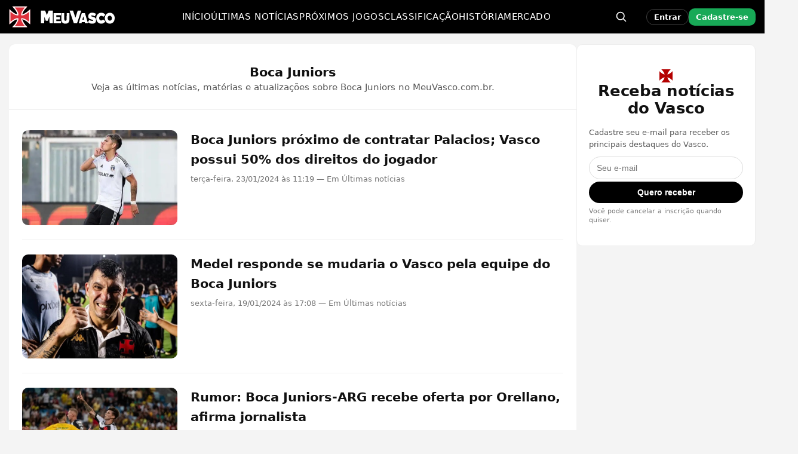

--- FILE ---
content_type: text/css
request_url: https://cdn.meuvasco.com.br/wp-content/litespeed/css/a91519e90beada3faf681b9910e765c7.css?ver=eb879
body_size: 31225
content:
.mv-agenda-root{margin:12px 0}.mv-agenda-tabs{display:flex;gap:12px;border-bottom:1px solid #eee;margin-bottom:10px}.mv-tab{background:none;border:none;padding:10px 8px;font-weight:600;opacity:.7;cursor:pointer}.mv-tab.mv-tab-active{opacity:1;border-bottom:2px solid #111}.mv-agenda-title{font-size:1.35rem;margin:8px 0 12px 0}.mv-agenda-section{display:none}.mv-agenda-section.mv-visible{display:block}.mv-month{font-size:1rem;margin:18px 0 10px 0;opacity:.85}.mv-agenda-list{display:flex;flex-direction:column;gap:10px}.mv-row{display:grid;grid-template-columns:140px 1fr 120px;gap:14px;align-items:center;border:1px solid #e6e6e6;border-radius:10px;background:#fff;padding:12px 14px;box-shadow:0 1px 0 rgb(0 0 0 / .03)}@media (max-width:880px){.mv-row{grid-template-columns:110px 1fr}.mv-col-right{grid-column:1 / -1;justify-self:flex-start}}.mv-col-left{opacity:.85;font-weight:600}.mv-meta-line{font-size:.9rem;opacity:.85;margin-bottom:8px;text-align:center}.mv-col-mid{display:flex;flex-direction:column}.mv-center{display:grid;grid-template-columns:minmax(0,1fr) max-content minmax(0,1fr);align-items:center;justify-items:center;gap:0;text-align:center}.mv-left-team,.mv-right-team{display:flex;align-items:center;gap:4px}.mv-left-team{justify-content:flex-end}.mv-right-team{justify-content:flex-start}.mv-team-name{white-space:nowrap;overflow:hidden;text-overflow:ellipsis;max-width:100%}.mv-sep{font-weight:800;margin:0 1px}.mv-shield{width:28px;height:28px;object-fit:contain}@media (min-width:881px){.mv-shield{width:32px;height:32px}}.mv-col-right{justify-self:flex-end;display:flex;flex-direction:column;gap:6px;align-items:flex-end}.mv-status{font-size:.85rem;opacity:.85}.mv-live-badge{background:#ffeded;color:#b11313;border:1px solid #f3c2c2;border-radius:999px;padding:2px 8px;font-weight:700;opacity:1}.mv-agenda-empty,.mv-agenda-error{border:1px dashed #ddd;border-radius:10px;padding:12px;text-align:center;opacity:.8}.mvcs-wrapper{background:#fff0;border-radius:8px;padding:4px 0 4px;box-shadow:none;font-family:system-ui,-apple-system,BlinkMacSystemFont,"Segoe UI",sans-serif;font-size:13px}.mvcs-table{width:100%;border-collapse:collapse}.mvcs-table th,.mvcs-table td{padding:4px 4px;text-align:left}.mvcs-table thead th{font-size:11px;color:#777;border-bottom:1px solid #eee}.mvcs-pos{width:18px;font-weight:600;color:#555}.mvcs-team{display:flex;align-items:center;gap:4px}.mvcs-team img{width:16px;height:16px;object-fit:contain}.mvcs-pts{text-align:right;font-weight:600}.mvcs-row-vasco{background:rgb(204 0 0 / .06)}.mvcs-row-vasco .mvcs-team span{font-weight:700;color:#000}.mvcs-footer{margin-top:4px;text-align:right}.mvcs-footer a{font-size:11px;color:#c00;text-decoration:none}.mvcs-footer a:hover{text-decoration:underline}.mvpj-wrapper{background:#fff0;border-radius:8px;padding:4px 0 4px;font-family:system-ui,-apple-system,BlinkMacSystemFont,"Segoe UI",sans-serif;font-size:13px}.mvpj-game{padding:6px 0;border-bottom:1px solid #f0f0f0}.mvpj-game:last-child{border-bottom:none}.mvpj-meta{display:flex;justify-content:space-between;font-size:11px;color:#777;margin-bottom:2px}.mvpj-teams{display:flex;align-items:center;justify-content:center;gap:6px;font-weight:600}.mvpj-vs{color:#555}.mvpj-team-home,.mvpj-team-away{text-transform:uppercase}.mvpj-extra{margin-top:2px;font-size:11px;color:#777;text-align:center}.mvpj-footer{margin-top:6px;text-align:right}.mvpj-footer a{font-size:11px;color:#c00;text-decoration:none}.mvpj-footer a:hover{text-decoration:underline}.mvpj-teams{display:flex;align-items:center;justify-content:center;gap:8px}.mvpj-team{display:inline-flex;align-items:center;gap:4px}.mvpj-team-logo{width:18px;height:18px;object-fit:contain;display:inline-block}.mvpj-team-short{font-weight:600}.mv-share-wrap{margin:16px 0}.mv-share-wrap.align-center{display:flex;justify-content:center}.mv-share-wrap.align-right{display:flex;justify-content:flex-end}.mv-share{display:flex;gap:var(--mv-gap,12px);align-items:center}.mv-share__btn{width:var(--mv-size,44px);height:var(--mv-size,44px);border-radius:9999px;display:inline-flex;align-items:center;justify-content:center;color:#fff;background:var(--mv-color,#777);border:0;cursor:pointer;transition:transform .12s ease}.mv-share__btn:hover{transform:translateY(-1px)}.mv-native{background:#6B7280}:root{--mv-red:#cc0000;--mv-dark:#000000;--mv-bg:#f4f4f4;--mv-radius-card:10px;--mv-radius-img:6px}.mv-ad-single-incontent{clear:both;width:100%;max-width:100%;margin:18px auto;text-align:center;position:relative;z-index:1}.mv-ad-single-incontent>*,.mv-ad-single-incontent ins.adsbygoogle,.mv-ad-single-incontent iframe{margin-left:auto!important;margin-right:auto!important;max-width:100%!important}.mv-ad-single-incontent .adsbygoogle{display:block!important;margin:0 auto!important;max-width:100%}.mv-ad-single-incontent ins.adsbygoogle,.mv-ad-single-incontent iframe{display:block!important;margin:0 auto!important}@media (max-width:860px){.mv-ad-single-incontent{min-height:0!important}}.mv-single .mv-post-card,.single .mv-post-card{margin-left:auto;margin-right:auto}.mv-sticky-ad{max-height:66px}.mv-sticky-ad-inner{max-width:360px}body{margin:0;padding:0;font-family:system-ui,-apple-system,BlinkMacSystemFont,"Segoe UI",sans-serif;background:var(--mv-bg);color:#111;font-size:15px;line-height:1.6}.mv-ad-wrap{width:100%;max-width:100%;overflow:hidden;margin:18px 0}.mv-ad-inner{width:100%;max-width:100%;margin:0 auto;text-align:center}.mv-ad-label{font-size:12px;opacity:.65;margin:0 0 10px;letter-spacing:.02em}@media (min-width:861px){.mv-ad-wrap{margin:22px 0}.mv-ad-inner{max-width:100%}}@media (max-width:860px){body.single{background:#fff!important}body.single #page,body.single .site,body.single main,body.single .mv-content,body.single .mv-main{background:#fff!important}body.single .mv-post-card{background:transparent!important;border-radius:0!important;box-shadow:none!important;margin-left:0!important;margin-right:0!important;max-width:100%!important}.single .mv-single-wrapper{padding-left:0!important;padding-right:0!important}.single .mv-main-with-sidebar{padding-left:0!important;padding-right:0!important}.single .mv-single-card{border-radius:0!important;box-shadow:none!important;padding-left:16px!important;padding-right:16px!important}.single .mv-post{margin-left:0!important;margin-right:0!important;box-shadow:none!important;border-radius:0!important;max-width:100%!important}.single .mv-container{padding-left:0!important;padding-right:0!important}body.single .mv-container{width:100%!important;max-width:100%!important;background:#fff!important}body.single .mv-ad-wrap{background:#fff!important;margin:16px 0}body.single .mv-ad-wrap--after-title{margin-top:10px!important;margin-bottom:12px!important}body.single .mv-single-share{justify-content:center!important;flex-wrap:nowrap!important;margin-bottom:10px!important}body.single .mv-single-content{margin-top:0!important}body.single .mv-single-content>p:first-child{margin-top:0!important}body.single .mv-ad-inner{padding:0 12px}body.single #comments.mv-comments-area{padding-left:16px;padding-right:16px}body.single #comments.mv-comments-area .mv-comment-card-header{padding:4px 4px 10px!important;margin-bottom:10px!important}body.single #comments.mv-comments-area .mv-comments-auth-hint{margin:10px 0 0!important;font-size:14px!important;line-height:1.35!important}body.single #comments.mv-comments-area .mv-comment-box textarea,body.single #comments.mv-comments-area .mv-social-pill,body.single #comments.mv-comments-area .mv-comment-tools button{box-shadow:none!important}body.single .mv-single-sidebar{margin-top:0!important;padding:0!important}body.single .mv-sidebar-box{background:#fff!important;border-radius:0!important;box-shadow:none!important;margin:0!important;padding:18px 16px 14px!important;border-top:1px solid rgb(0 0 0 / .06)!important}body.single .mv-sidebar-title{margin:0 0 12px!important}body.single .mv-comments-card{margin:0!important;padding:0!important}body.single #comments.mv-comments-area .mv-comment-card{border-radius:0!important;box-shadow:none!important;border-left:0!important;border-right:0!important;border-bottom:0!important;border-top:1px solid rgb(0 0 0 / .06)!important;padding:18px 16px 16px!important;margin:0!important}body.single .mv-post-tags-wrapper{margin-bottom:12px!important}body.single .mv-section-sep-newsletter{margin:16px 0 12px!important}body.single #comments{margin-top:10px!important}ins.adsbygoogle,iframe[id^="google_ads_iframe"],iframe[src*="googlesyndication"]{max-width:100%!important}}.mv-container{max-width:1320px;margin:0 auto;padding:18px 15px 40px;display:flex;gap:24px}.mv-content{flex:1 1 auto;width:auto;min-width:0}.mv-sidebar{width:300px;flex:0 0 300px}@media (min-width:901px){.mv-container,.mv-sidebar{overflow:visible}.mv-sidebar{align-self:flex-start}.mv-sidebar .mv-home-sidebar-sticky{position:-webkit-sticky;position:sticky;top:92px;background:transparent!important;box-shadow:none!important;border:0!important;padding:0!important}}.mv-home-sidebar-sticky.widget,.mv-home-sidebar-sticky.widget.mv-widget{background:transparent!important;box-shadow:none!important;border:0!important;padding:0!important}.mv-ad-sidebar-sticky-300x250{background:transparent!important}.mv-header{background:var(--mv-dark);color:#fff}.mv-header-inner{max-width:1320px;margin:0 auto;padding:10px 15px;display:flex;align-items:center;gap:32px;position:relative}.mv-logo{display:flex;align-items:center;gap:10px}.mv-logo img{max-height:40px;width:auto}.mv-site-title{display:none}.mv-main-nav{margin-left:22px;flex:1;display:flex;justify-content:center}.mv-main-nav ul{list-style:none;display:flex;justify-content:center;gap:22px;margin:0;padding:0;flex-wrap:wrap}.mv-main-nav li{position:relative}.mv-main-nav a{color:#fff;text-decoration:none;font-size:.85rem;text-transform:uppercase;letter-spacing:.04em;white-space:nowrap;padding-bottom:6px}.mv-main-nav a:hover{color:#fff}.mv-main-nav li::after{content:"";position:absolute;left:0;right:0;bottom:-4px;height:2px;background:#fff0;border-radius:999px;transition:background 0.2s ease}.mv-main-nav li:hover::after,.mv-main-nav .current-menu-item::after,.mv-main-nav .current_page_item::after{background:var(--mv-red)}.mv-menu-toggle-checkbox{display:none}.mv-menu-toggle{display:none;font-size:1.6rem;cursor:pointer;padding:6px 10px}.mv-header-actions{display:flex;align-items:center;gap:10px;margin-left:auto}.mv-header-inner{display:flex!important;align-items:center!important}.mv-header-brand{order:1!important;flex:0 0 auto}.mv-header-nav{order:2!important;flex:1 1 auto;display:flex;justify-content:center}.mv-header-actions{order:3!important;flex:0 0 auto;margin-left:auto!important;justify-content:flex-end}.mv-header-nav ul{justify-content:center}.mv-user-cta{display:inline-flex;align-items:center;gap:8px;padding:8px 12px;border-radius:999px;border:1px solid rgb(255 255 255 / .2);background:rgb(255 255 255 / .06);color:#fff;text-decoration:none;font-weight:700}.mv-user-cta svg{width:18px;height:18px;fill:currentColor;display:block}@media(max-width:820px){.mv-user-cta .mv-user-text{display:none}.mv-header-nav{display:none}.mv-header-search{display:none}}.mv-search-wrap{position:relative;display:flex;align-items:center;justify-content:center;flex:0 0 40px}.mv-search-toggle{margin-left:0;background:#fff0;border:none;color:#fff;cursor:pointer;display:flex;align-items:center;justify-content:center;padding:4px}.mv-search-toggle:hover,.mv-search-toggle:focus{outline:none;color:#e5e7eb}.mv-search-icon{width:20px;height:20px;display:block}.mv-search-toggle-x{display:none;font-size:20px;line-height:1;margin-left:4px}.mv-user-login{margin-left:12px;padding:6px 12px;border:1px solid rgb(255 255 255 / .25);border-radius:999px;color:#fff;text-decoration:none;font-weight:700;font-size:13px;line-height:1;display:inline-flex;align-items:center;gap:8px}.mv-user-login:hover{border-color:rgb(255 255 255 / .45);color:#fff}.mv-user-area{display:flex;align-items:center;gap:10px}.mv-user-login{white-space:nowrap}.mv-user-register{display:inline-flex;align-items:center;justify-content:center;white-space:nowrap;padding:8px 12px;border-radius:10px;background:#18a957;color:#fff!important;font-weight:700;font-size:13px;line-height:1;text-decoration:none}.mv-user-register:hover{filter:brightness(.95)}.mv-user-icon{display:none;align-items:center;justify-content:center;width:40px;height:40px;border-radius:999px;border:1px solid rgb(255 255 255 / .18);color:#fff;text-decoration:none}.mv-user-icon:hover{border-color:rgb(255 255 255 / .35)}@media (max-width:768px){.mv-user-area{gap:8px}.mv-user-register{padding:7px 10px;font-size:12px}}@media (max-width:520px){.mv-user-login,.mv-user-register{display:none!important}.mv-user-icon{display:inline-flex}}.mv-user-menu{margin-left:12px;position:relative}.mv-user-menu summary{list-style:none}.mv-user-menu summary::-webkit-details-marker{display:none}.mv-user-summary{cursor:pointer;display:inline-flex;align-items:center;gap:10px;padding:4px 10px;border-radius:999px;border:1px solid rgb(255 255 255 / .18);color:#fff;user-select:none}.mv-user-summary:hover{border-color:rgb(255 255 255 / .35)}.mv-user-avatar img{width:28px;height:28px;border-radius:999px;display:block}.mv-user-avatar-letter{width:28px;height:28px;border-radius:999px;display:flex;align-items:center;justify-content:center;background:#fff;color:#111;font-size:13px;font-weight:900}.mv-user-name{font-weight:700;font-size:13px;max-width:140px;white-space:nowrap;overflow:hidden;text-overflow:ellipsis}.mv-user-dropdown{position:absolute;top:calc(100% + 10px);right:0;min-width:220px;background:#fff;border-radius:14px;box-shadow:0 16px 36px rgb(0 0 0 / .22);border:1px solid rgb(0 0 0 / .06);padding:8px;z-index:80}.mv-user-dropdown a{display:block;padding:10px 12px;border-radius:12px;color:#111;text-decoration:none;font-weight:700;font-size:13px}.mv-user-dropdown a:hover{background:#f3f4f6}.mv-user-dropdown .mv-user-logout{color:#b91c1c}.mv-search-open .mv-search-icon{display:none}.mv-search-open .mv-search-toggle-x{display:block}.mv-header-inner{max-width:1320px;margin:0 auto;padding:10px 15px;display:flex;align-items:center;gap:32px;position:relative}.mv-search-inline{position:absolute;top:50%;right:44px;left:auto;width:min(440px, 56vw);display:flex;align-items:center;background:#fff;box-shadow:0 4px 12px rgb(0 0 0 / .28);z-index:40;padding:0 10px;opacity:0;pointer-events:none;transform:translateX(12px) translateY(-50%);transition:transform 0.22s ease-out,opacity 0.22s ease-out}.mv-search-inline.is-open{opacity:1;pointer-events:auto;transform:translateX(0) translateY(-50%)}@media (max-width:820px){.mv-search-inline{width:min(92vw, 560px)}}.mv-search-inline-icon-btn{display:flex;align-items:center;justify-content:center;margin-right:8px;color:#9ca3af;background:#fff0;border:none;padding:0;width:32px;height:32px;cursor:pointer;appearance:none}.mv-search-inline-icon-svg{width:20px;height:20px}.mv-search-inline .search-form,.mv-search-inline form{display:flex;align-items:center;width:100%}.mv-search-inline input[type="search"],.mv-search-inline input[type="text"]{flex:1;padding:10px 8px;border-radius:0;border:none;border-left:1px solid #e5e7eb;font-size:.9rem}.mv-search-inline input[type="submit"],.mv-search-inline button[type="submit"]{display:none}.mv-search-inline .screen-reader-text,.mv-mobile-search .screen-reader-text,.screen-reader-text{position:absolute!important;width:1px!important;height:1px!important;padding:0!important;margin:-1px!important;overflow:hidden!important;clip:rect(0,0,0,0)!important;white-space:nowrap!important;border:0!important}.mv-search-inline .search-form label,.mv-mobile-search .search-form label{display:block;width:100%;margin:0}.mv-search-inline-close{position:absolute;top:50%;right:15px;transform:translateY(-50%);background:#111827;border:none;color:#fff;font-size:15px;line-height:1;padding:6px 10px;border-radius:999px;cursor:pointer}.mv-search-inline-close:hover,.mv-search-inline-close:focus{background:#000}.mv-search-inline input[type="search"],.mv-search-inline input[type="text"]{flex:1;padding:10px 8px!important;border:none!important;border-radius:0!important;box-shadow:none!important;outline:none!important;background:transparent!important;font-size:.9rem}@media (max-width:768px){.mv-search-inline{top:100%;left:10px;right:60px;width:auto;padding:0 10px;box-shadow:0 6px 16px rgb(0 0 0 / .25);transform:translateY(-8px) translateX(0);opacity:0;pointer-events:none;transition:transform 0.22s ease-out,opacity 0.22s ease-out}.mv-search-inline.is-open{opacity:1;pointer-events:auto;transform:translateY(0) translateX(0)}.mv-search-toggle{margin-left:10px;padding:4px}}.mv-hero{margin-bottom:18px}.mv-hero-grid{display:grid;grid-template-columns:2.1fr 1.3fr;grid-template-rows:repeat(2,1fr);gap:16px}.mv-hero-main{grid-row:1 / 3;position:relative;background:#000;color:#fff;border-radius:var(--mv-radius-card);overflow:hidden;min-height:420px}.mv-hero-main-thumbnail{width:100%;height:100%;object-fit:cover;display:block}.mv-hero-main-overlay{position:absolute;inset:auto 0 0 0;padding:26px 26px 22px;background:linear-gradient(to top,rgb(0 0 0 / .92),rgb(0 0 0 / .3),transparent)}.mv-hero-main-title{font-size:2.3rem;line-height:1.22;margin:0 0 8px;font-weight:800;text-shadow:0 2px 4px rgb(0 0 0 / .7)}.mv-hero-main-meta{font-size:.85rem;opacity:.92}.mv-hero-main a{color:#fff;text-decoration:none}.mv-hero-side{position:relative;border-radius:var(--mv-radius-card);overflow:hidden;background:#000;color:#fff;min-height:200px}.mv-hero-side-thumbnail{width:100%;height:100%;object-fit:cover;display:block}.mv-hero-main-thumbnail[src*="/mv-featured/"],.mv-hero-side-thumbnail[src*="/mv-featured/"]{object-fit:contain;background:#0b0b0b}.mv-hero-side-overlay{position:absolute;inset:auto 0 0 0;padding:16px 16px 14px;background:linear-gradient(to top,rgb(0 0 0 / .9),rgb(0 0 0 / .2),transparent)}.mv-hero-side-title{font-size:1.15rem;margin:0 0 4px;font-weight:700}.mv-hero-side-meta{font-size:.8rem;opacity:.9}.mv-hero-side a{color:#fff;text-decoration:none}.mv-list-wrapper{background:#fff;padding:10px 0 10px;margin:0 auto 30px;border-radius:var(--mv-radius-card);box-shadow:0 1px 4px rgb(0 0 0 / .05)}.mv-list-header{padding:14px 22px 4px;border-bottom:1px solid #eee;display:flex;align-items:center;gap:10px}.mv-section-icon{display:inline-block;font-family:'meuvasco'!important;font-size:20px;line-height:1;color:var(--mv-red);margin-right:8px;vertical-align:middle}.mv-section-icon::before,.mv-list-header h1,.mv-list-header h2{margin:0;font-size:1.35rem;font-weight:800}.mv-list{margin:0 22px 10px}.mv-list-post{display:grid;grid-template-columns:minmax(0,260px) minmax(0,1fr);gap:22px;padding:24px 0;border-top:1px solid #eee}.mv-list-post:first-child{border-top:none}.mv-list-thumb img{width:100%;height:100%;object-fit:cover;border-radius:var(--mv-radius-img)}.mv-list-thumb img[src*="/mv-featured/"]{object-fit:contain;background:#0b0b0b}.mv-list-thumb{display:block;overflow:hidden;border-radius:var(--mv-radius-img);aspect-ratio:16 / 9;background:rgb(0 0 0 / .04)}.mv-list-title{font-size:1.3rem;margin:0 0 6px;font-weight:800}.mv-list-title a{text-decoration:none;color:#111}.mv-list-title a:hover{color:var(--mv-red)}.mv-list-excerpt{font-size:.96rem;color:#444;margin-bottom:0}.mv-list-meta{font-size:.8rem;color:#777}.mv-list-share{display:flex;gap:6px;margin-top:8px}.mv-widget{background:#fff;padding:18px 16px;margin-bottom:16px;border-radius:var(--mv-radius-card);box-shadow:none;border:1px solid #eee}.mv-widget-title{font-size:1rem;margin-top:0;margin-bottom:10px}.mv-post{background:#fff;padding:26px 26px;margin:24px auto;border-radius:var(--mv-radius-card);max-width:900px;box-shadow:0 4px 18px rgb(0 0 0 / .06)}.single .mv-single-card .mv-post{padding:0}.mv-post h1,.mv-post h2{margin-top:0}.mv-post h1{font-size:2.1rem;line-height:1.35;font-weight:800}.mv-post-meta{font-size:.8rem;color:#666;margin-bottom:14px;display:flex;align-items:center;gap:10px;flex-wrap:wrap}@media (min-width:768px){.mv-post-meta .mv-meta-share{margin-left:auto;display:flex;align-items:center;gap:6px}.mv-post-meta .mv-meta-share .mv-share-btn{width:32px;height:32px;margin:0}.mv-post-meta .mv-meta-share .mv-share-btn img,.mv-post-meta .mv-meta-share .mv-share-btn svg{width:14px;height:14px}}.mv-post-comments-link{color:#666;text-decoration:none;font-weight:500}.mv-post-comments-link:hover{text-decoration:underline}.mv-post-share{margin:10px 0;opacity:.9;transform:scale(.82);text-align:center}.mv-post-content a{color:var(--mv-red);text-decoration:underline}.mv-post-content a:hover{color:#f33}.mv-post-content a:visited{color:var(--mv-red)}.single .mv-post-content{max-width:100%;margin:0 0 32px}.single .mv-post-content img,.single .mv-post-content figure,.single .mv-post-content .wp-block-image{max-width:100%}.single .mv-post-content img,.single .mv-post-content video,.single .mv-post-content iframe,.single .mv-post-content embed,.single .mv-post-content object{max-width:100%}.mv-post-content,.mv-page-content{font-size:1rem;line-height:1.8}.mv-post-content h2,.mv-post-content h2.wp-block-heading,.mv-page-content h2,.mv-page-content h2.wp-block-heading{font-size:1.12rem;line-height:1.26;font-weight:600;margin:8px 0 6px;letter-spacing:-.005em}.mv-post-content h3,.mv-post-content h3.wp-block-heading,.mv-page-content h3,.mv-page-content h3.wp-block-heading{font-size:.98rem;line-height:1.32;font-weight:600;margin:6px 0 6px;letter-spacing:-.005em}.mv-post-content h2:first-child,.mv-page-content h2:first-child,.mv-post-content h3:first-child,.mv-page-content h3:first-child{margin-top:0}.mv-post-content img,.mv-post-content figure img{max-width:640px;width:100%;height:auto;display:block;margin:0 auto}.mv-post-content .alignwide,.mv-post-content .alignfull,.mv-post-content img.alignwide,.mv-post-content img.alignfull,.mv-post-content figure.alignwide,.mv-post-content figure.alignfull{max-width:640px;width:100%;margin-left:auto;margin-right:auto}.mv-post-content figure{margin:0 0 1.5em;text-align:center}.mv-post-content figcaption,.mv-post-content .wp-caption-text{font-size:.85rem;color:#666;margin-top:12px;text-align:center}.mv-post-content figure>a,.mv-post-content figure a,.mv-post-content .wp-caption>a,.mv-post-content .wp-caption a{display:block;border-radius:16px;overflow:hidden}.mv-post-content figure img,.mv-post-content .wp-caption img{border-radius:16px}.mv-post-content .wp-caption-text{margin-top:12px}.mv-post-content .mv-video-embed.mv-video-iframe{position:relative;width:100%;max-width:100%;margin:1.5rem 0;border-radius:var(--mv-radius-card);overflow:hidden;background:#000;box-shadow:0 4px 18px rgb(0 0 0 / .08);aspect-ratio:16 / 9}.mv-post-content .mv-video-embed.mv-video-native{width:100%;max-width:100%;margin:1.5rem 0;background:#fff0;box-shadow:0 4px 18px rgb(0 0 0 / .08);border-radius:var(--mv-radius-card)}.mv-post-content .mv-video-embed.mv-video-iframe iframe,.mv-post-content .mv-video-embed.mv-video-iframe video,.mv-post-content .mv-video-embed.mv-video-iframe .wp-block-embed__wrapper,.mv-post-content .mv-video-embed.mv-video-iframe .wp-block-video{width:100%;height:100%;border:0;display:block}.mv-post-content .mv-video-embed.mv-video-native video{width:100%;height:auto;display:block;border-radius:var(--mv-radius-card)}.mv-post-content figure .mv-video-embed{margin:0 auto}.mv-post .comments-area{margin-top:30px;border-top:none;padding-top:0}.mv-post .comments-title{font-size:1.2rem;margin-bottom:15px}.mv-post .comment-list{list-style:none;margin:0;padding:0}.mv-post .comment-list>li{margin-bottom:18px;padding-bottom:14px;border-bottom:1px solid #f0f0f0}.mv-post .comment-body{font-size:.95rem}.mv-post .comment-meta{font-size:.8rem;color:#777;margin-bottom:0}.mv-post .comment-author{font-weight:600}.mv-post .comment-content{margin-top:4px}.mv-post .reply{margin-top:4px}.mv-post .reply a{font-size:.8rem;color:var(--mv-red)}.mv-post .comment-respond{margin-top:24px}.mv-post .comment-respond h3{font-size:1.1rem;margin-bottom:12px}.mv-post .comment-form p{margin-bottom:10px}.mv-post .comment-form label{display:block;font-size:.85rem;margin-bottom:4px}.mv-post .comment-form input[type="text"],.mv-post .comment-form input[type="email"],.mv-post .comment-form input[type="url"],.mv-post .comment-form textarea{width:100%;padding:8px 10px;border-radius:6px;border:1px solid #ddd;font-size:.95rem;box-sizing:border-box}.mv-post .comment-form textarea{min-height:120px;resize:vertical}.mv-post .form-submit input[type="submit"]{background:var(--mv-red);color:#fff;border:none;border-radius:999px;padding:8px 18px;font-size:.95rem;cursor:pointer}.mv-post .form-submit input[type="submit"]:hover{background:#111}.mv-pagination{text-align:center;margin-top:10px}.mv-pagination .page-numbers{display:inline-block;margin:0 4px;padding:6px 10px;border-radius:999px;background:#fff;color:#333;font-size:.9rem;text-decoration:none;box-shadow:0 1px 3px rgb(0 0 0 / .05)}.mv-pagination .page-numbers.current{background:var(--mv-red);color:#fff;font-weight:600}.mv-pagination .page-numbers:hover{background:#111;color:#fff}@media (max-width:1200px){.mv-header-inner{padding:10px 18px;gap:20px}.mv-main-nav ul{gap:16px}}@media (max-width:1024px){.mv-container{max-width:1320px;margin:0 auto;padding:18px 15px 40px;display:flex;gap:24px}.mv-sidebar{width:300px;flex:0 0 300px}.mv-hero-grid{grid-template-columns:1fr;grid-template-rows:auto}.mv-hero-main{grid-row:auto;min-height:340px}.mv-list-wrapper{margin:8px auto 24px;border-radius:8px}.mv-list{margin:0 16px 10px}}@media (max-width:768px){.mv-header-inner{padding:8px 14px}.mv-main-nav{width:100%;margin-left:0;margin-top:4px}.mv-menu-toggle{display:block;margin-left:auto}.mv-main-nav{display:none}#mv-menu-toggle:checked~nav.mv-main-nav{display:block}.mv-main-nav ul{flex-direction:column;gap:8px;padding:10px 4px 12px;background:#000;border-top:1px solid #222}.mv-main-nav li{padding:2px 4px}.mv-main-nav a{font-size:.9rem}.mv-list-post{grid-template-columns:1fr}.mv-post{margin:16px auto;padding:18px 14px}.mv-post-share{transform:scale(.9)}.mv-post-content img,.mv-post-content figure img{max-width:100%}}@media (max-width:520px){.mv-container{max-width:1320px;margin:0 auto;padding:18px 15px 40px;display:flex;gap:24px}}.mv-sidebar .mv-widget{padding:20px 20px}.mv-sidebar .mv-widget-title{margin-bottom:12px}.mv-sidebar .mvcs-table th,.mv-sidebar .mvcs-table td{padding:6px 6px;font-size:13px}.mv-sidebar .mvpj-game{padding:8px 4px;border-bottom:1px solid #f3f3f3}.mv-sidebar .mvpj-game:last-child{border-bottom:none}@media (min-width:1025px){.mv-sidebar{width:300px;flex:0 0 300px}}.mv-sidebar .mv-widget{padding:20px 20px}.mv-sidebar .mvcs-table th,.mv-sidebar .mvcs-table td{padding:6px 6px;font-size:13px}.mv-sidebar .mvpj-game{padding:8px 4px;border-bottom:1px solid #f3f3f3}.mv-sidebar .mvpj-game:last-child{border-bottom:none}.mv-sidebar .mv-widget-title{margin-bottom:12px}.mv-sidebar .mvcs-wrapper{width:100%;max-width:100%;margin:0}.mv-sidebar .mvcs-table{width:100%}.mv-sidebar .mvcs-table th,.mv-sidebar .mvcs-table td{padding-left:8px;padding-right:8px}@media (max-width:1024px){.mv-container{flex-direction:column;max-width:100%;padding:10px 12px 30px;gap:16px}.mv-main{width:100%}.mv-sidebar{width:100%;flex:0 0 auto}}@media (max-width:768px){.mv-hero-grid{grid-template-columns:1fr;grid-template-rows:auto;gap:10px}.mv-hero-main,.mv-hero-secondary{min-height:200px}.mv-hero-main .mv-hero-meta,.mv-hero-main .mv-hero-title{font-size:14px;padding:10px 12px}.mv-hero-main .mv-hero-title{font-size:18px;line-height:1.3}.mv-post-list-item{display:flex;flex-direction:row;align-items:flex-start;padding:10px 12px;gap:10px}.mv-post-thumb{width:36%;min-width:36%;aspect-ratio:16 / 10;border-radius:10px;overflow:hidden}.mv-post-thumb img{width:100%;height:100%;object-fit:cover;display:block;border-radius:0}.mv-post-body{width:64%}.mv-post-title{font-size:15px;line-height:1.35;margin-bottom:4px}.mv-post-meta{font-size:11px;opacity:.8}.mv-post-excerpt{font-size:13px;line-height:1.4;max-height:3.2em;overflow:hidden}.mv-sidebar .widget{margin-bottom:14px;box-shadow:none;border-radius:10px}.mv-sidebar .mvcs-table,.mv-sidebar .mvcs-wrapper{font-size:12px}.mv-sidebar .mvcs-wrapper{overflow-x:auto;-webkit-overflow-scrolling:touch}.mv-single-wrap{max-width:100%;padding:12px 14px 30px}.mv-single-title{font-size:22px;line-height:1.3;margin-bottom:8px}.mv-single-meta{font-size:12px;margin-bottom:12px}.mv-single-share{justify-content:flex-start;gap:6px;margin-bottom:14px}.mv-single-content{font-size:15px;line-height:1.6}.mv-single-content img{height:auto;max-height:60vh}}@media (max-width:768px){.mv-hero-grid{display:flex;flex-direction:column;gap:8px;margin:0 auto;width:100%;max-width:100%}.mv-hero-main,.mv-hero-secondary{width:100%;border-radius:8px;overflow:hidden}.mv-hero-title{word-break:normal;white-space:normal;font-size:17px;line-height:1.3;padding:8px 12px}.mv-hero-meta{font-size:12px;padding:0 12px 10px}.mv-list-header h1{font-size:19px;line-height:1.25;display:flex;align-items:center;gap:6px;margin-bottom:12px}.mv-post-list-item{display:flex;flex-direction:row;align-items:flex-start;gap:10px;padding:10px;border-radius:8px;background:#fff;box-shadow:0 1px 4px rgb(0 0 0 / .04)}.mv-post-thumb{width:40%;flex:0 0 40%;aspect-ratio:16 / 10;border-radius:10px;overflow:hidden}.mv-post-thumb img{width:100%;height:100%;object-fit:cover;display:block;border-radius:0}.mv-post-body{flex:1;width:60%}.mv-post-title{font-size:15px;line-height:1.3;margin-bottom:4px}.mv-post-excerpt{font-size:13px;line-height:1.4;max-height:3.2em;overflow:hidden}}@media (max-width:768px){.mv-sidebar{display:none}}@media (max-width:768px){.mv-content,.mv-main{width:100%!important;max-width:100%!important;margin:0 auto!important}.mv-main{display:block}.mv-hero-grid{display:grid;grid-template-columns:1fr!important;gap:16px!important}.mv-hero-grid article{width:100%!important}}@media (max-width:768px){.mv-hero-main-title{font-size:1.7rem!important;line-height:1.25!important}.mv-list-header{align-items:center}.mv-section-icon{font-size:18px;margin-right:6px;position:relative;top:1px}.mv-list-header h1,.mv-list-header h2{font-size:1.25rem}}.mv-list-header{display:flex!important;align-items:center!important;gap:8px!important}.mv-section-icon{display:inline-flex!important;align-items:center!important;justify-content:center!important;font-size:22px!important;color:#b40000!important;position:relative!important;top:0!important;margin:0!important}.mv-list-header h1,.mv-list-header h2{margin:0!important;padding:0!important;font-size:1.3rem!important;line-height:1.3!important}.mv-post-excerpt{font-size:14px;line-height:1.4;max-height:2.8em;overflow:hidden}@media (max-width:768px){.mv-post-excerpt{font-size:13px;line-height:1.3;max-height:2.1em;overflow:hidden}.mv-section-icon{top:-8px!important}}.mv-share-inline,.mv-share-buttons{margin-top:4px;opacity:.9}@media (max-width:768px){.mv-share-inline,.mv-share-buttons{transform:scale(.8);opacity:.9;margin-top:0}}@media (max-width:767px){.mv-section-title{position:relative;top:-5px}}.mv-list-share{display:flex;gap:6px;margin-top:8px}.mv-share-btn{width:28px;height:28px;border-radius:50%;color:#fff;font-weight:700;display:flex;align-items:center;justify-content:center;font-size:14px;text-decoration:none}.mv-share-whatsapp{background:#25D366}.mv-share-x{background:#000}.mv-share-facebook{background:#1877F2}@media (max-width:767px){.mv-share-btn{width:24px;height:24px;font-size:12px}}.mv-readmore{font-size:.85rem;color:#888;text-decoration:none}.mv-readmore:hover{color:#c8102e;text-decoration:underline}.mv-share-icon{width:14px;height:14px}@media (max-width:767px){.mv-share-icon{width:12px;height:12px}}.mv-logo img{display:block;height:auto;width:180px;max-width:100%}@media (max-width:768px){.mv-logo img{width:140px}}.mv-main-nav ul{display:flex;align-items:center;justify-content:center;gap:18px;list-style:none;margin:0;padding:0}.mv-main-nav li{margin:0}.mv-main-nav a{color:#fff;text-decoration:none;font-size:.95rem;font-weight:500;padding:6px 0}.mv-main-nav a:hover{color:#f5f5f5}.mv-menu-toggle{display:none}@media (max-width:900px){.mv-header-inner{padding:10px 16px}.mv-main-nav{position:absolute;top:100%;left:0;right:0;background:var(--mv-dark);padding:10px 18px 14px;display:none;z-index:20}.mv-main-nav ul{flex-direction:column;align-items:flex-start;gap:10px}.mv-menu-toggle{display:block;margin-left:auto}#mv-menu-toggle:checked~nav.mv-main-nav{display:block}}@media (max-width:992px){.mv-header{}.mv-header-inner{align-items:center}.mv-main-nav{position:absolute;top:100%;left:0;right:0;background:var(--mv-dark);border-top:1px solid rgb(255 255 255 / .08);padding:10px 18px 14px;display:none;z-index:50}.mv-main-nav ul{flex-direction:column;align-items:flex-start;gap:10px}.mv-menu-toggle{display:inline-flex;align-items:center;justify-content:center;font-size:1.6rem;cursor:pointer;padding:4px 8px;margin-left:auto;color:#fff}.mv-menu-toggle-checkbox:checked~.mv-main-nav{display:block}}@media (max-width:768px){.mv-logo img{width:160px}}.mv-seo-home{margin:48px auto 32px;max-width:1060px;background:#f9fafb;border-radius:24px;padding:32px 40px 30px;color:#111;font-size:17px;line-height:1.75;text-align:center;box-shadow:0 16px 40px rgb(15 23 42 / .08)}.mv-seo-home h2{font-size:clamp(2.0rem,2.6vw,2.4rem);margin:0 0 18px;font-weight:700}.mv-seo-home h3{font-size:1.2rem;margin:28px 0 10px;font-weight:700}.mv-seo-home p{margin:0 auto 10px;max-width:780px}.mv-seo-home .mv-seo-links{display:flex;flex-wrap:wrap;justify-content:center;gap:10px;list-style:none;padding:0;margin:24px 0 0}.mv-seo-home .mv-seo-links a{background:#eef1f5;border-radius:999px;padding:8px 16px;text-decoration:none;color:#111;font-weight:600;transition:background .18s ease,transform .18s ease}.mv-seo-home .mv-seo-links a:hover{background:#e1e4ea;transform:translateY(-1px)}@media (max-width:768px){.mv-seo-home{margin:32px 16px 24px;padding:24px 18px 20px;font-size:16px;text-align:left}.mv-seo-home h2{font-size:1.5rem;margin-bottom:14px;text-align:left}.mv-seo-home h3{font-size:1.1rem;margin-top:20px}.mv-seo-home p{max-width:none}.mv-seo-home .mv-seo-links{justify-content:flex-start}}.mv-lightbox{position:fixed;inset:0;background:rgb(0 0 0 / .7);display:none;align-items:center;justify-content:center;z-index:9999;padding:20px;backdrop-filter:blur(6px);-webkit-backdrop-filter:blur(6px)}.mv-lightbox.is-open{display:flex}.mv-lightbox-img{max-width:100%;max-height:95vh;border-radius:10px;box-shadow:0 20px 40px rgb(0 0 0 / .6);opacity:0;transform:scale(.96);transition:opacity .25s ease,transform .25s ease}.mv-lightbox.is-open .mv-lightbox-img{opacity:1;transform:scale(1)}.mv-lightbox-actions{position:absolute;left:50%;bottom:16px;transform:translateX(-50%);display:flex;gap:10px;z-index:10000}.mv-lightbox-pin{display:inline-flex;align-items:center;justify-content:center;padding:10px 14px;border-radius:999px;background:rgb(0 0 0 / .65);color:#fff;text-decoration:none;font-weight:600;font-size:14px;line-height:1;backdrop-filter:blur(4px);-webkit-backdrop-filter:blur(4px)}.mv-lightbox-pin:hover{background:rgb(0 0 0 / .9)}.mv-lightbox-close{position:absolute;top:16px;right:16px;width:40px;height:40px;border-radius:999px;border:none;background:rgb(0 0 0 / .6);color:#fff;font-size:24px;cursor:pointer;display:flex;align-items:center;justify-content:center;backdrop-filter:blur(4px);-webkit-backdrop-filter:blur(4px)}.mv-lightbox-close:hover{background:rgb(0 0 0 / .9)}.mv-lightbox-prev,.mv-lightbox-next{position:absolute;top:50%;transform:translateY(-50%);width:44px;height:44px;border-radius:999px;border:none;background:rgb(0 0 0 / .55);color:#fff;font-size:26px;cursor:pointer;display:flex;align-items:center;justify-content:center}.mv-lightbox-prev{left:24px}.mv-lightbox-next{right:24px}.mv-lightbox-prev:hover,.mv-lightbox-next:hover{background:rgb(0 0 0 / .85)}a.mv-lightbox-trigger img{cursor:zoom-in}.single-post .mv-post-content img:not(.emoji):not(.wp-smiley):not(.avatar){display:block;width:100%!important;max-width:100%!important;height:auto;margin:24px 0!important;border-radius:18px!important}@media (max-width:768px){.single-post .mv-post-content img:not(.emoji):not(.wp-smiley):not(.avatar){border-radius:12px!important}}.mv-lightbox-prev,.mv-lightbox-next{display:none!important}.mv-lightbox-prev,.mv-lightbox-next{position:absolute;top:50%;transform:translateY(-50%);width:44px;height:44px;border-radius:999px;border:none;background:rgb(0 0 0 / .6);color:#fff;font-size:26px;cursor:pointer;display:flex!important;align-items:center;justify-content:center}.mv-lightbox-prev{left:24px}.mv-lightbox-next{right:24px}.mv-lightbox-prev:hover,.mv-lightbox-next:hover{background:rgb(0 0 0 / .9)}.single-post .mv-post{margin:20px auto 5px;padding:0 18px 32px}.single-post .mv-post>h1{font-size:clamp(2.1rem, 3vw, 2.6rem);line-height:1.25;margin:0 0 10px;font-weight:800;letter-spacing:-.02em}.single-post .mv-post-meta{display:flex;flex-wrap:wrap;gap:10px;align-items:center;font-size:.9rem;color:#6b7280;margin-bottom:0}.single-post .mv-post-share{margin:8px 0 24px}.single-post .mv-post-share .mv-share-buttons,.single-post .mv-post-share .mv-share-inline{transform-origin:left center}.single-post .mv-post p{font-size:1.02rem;line-height:1.8;margin:0 0 1rem}.single-post .mv-post h2,.single-post .mv-post h3{margin-top:1.1rem;margin-bottom:.55rem;font-weight:600;letter-spacing:-.005em}.single-post .mv-post h2{font-size:1.18rem;line-height:1.28}.single-post .mv-post h3{font-size:1.05rem;line-height:1.32}.single-post .mv-post .mv-post-content>h2:first-child,.single-post .mv-post .mv-post-content>h3:first-child,.single-post .mv-post .mv-post-content>.wp-block-heading:first-child{margin-top:0}.single-post .mv-post ul,.single-post .mv-post ol{margin:0 0 1.2rem 1.4rem;padding-left:0}.single-post .mv-post blockquote{margin:1.6rem 0;padding:.8rem 1rem;border-left:3px solid #111827;background:rgb(17 24 39 / .03);font-style:italic}@media (max-width:768px){.single-post .mv-post{margin:20px 0 0;padding:0 14px 24px}.single-post .mv-post>h1{font-size:1.6rem}.single-post .mv-post-share{margin-bottom:18px}}.mv-single-layout{max-width:1120px;margin:40px auto 56px;display:grid;grid-template-columns:minmax(0,2.4fr) minmax(0,1fr);gap:40px;align-items:flex-start}.mv-single-main .mv-post{margin:0;padding:0 0 32px}.mv-single-sidebar{font-size:.95rem}.mv-sidebar-box{background:#fff;border-radius:16px;padding:18px 18px 12px;box-shadow:0 18px 45px rgb(15 23 42 / .08)}.mv-sidebar-title{font-size:.95rem;font-weight:700;margin:0 0 16px;text-transform:uppercase;letter-spacing:.12em;color:#111827}.mv-sidebar-item+.mv-sidebar-item{border-top:1px solid rgb(15 23 42 / .04);margin-top:12px;padding-top:12px}.mv-sidebar-link{display:flex;flex-direction:column;align-items:flex-start;gap:10px;text-decoration:none;color:inherit;padding:10px 14px;border-radius:18px;margin:0 -4px;transition:background-color 0.18s ease,transform 0.18s ease,box-shadow 0.18s ease}.mv-sidebar-thumb{flex:0 0 120px;max-width:120px;border-radius:12px;overflow:hidden}.mv-sidebar-thumb img{width:100%;height:100%;object-fit:cover;display:block;transition:transform 0.22s ease}.mv-sidebar-text{display:flex;flex-direction:column;gap:2px}.mv-sidebar-cat{font-size:.7rem;font-weight:600;text-transform:uppercase;letter-spacing:.12em;color:#9ca3af}.mv-sidebar-post-title{font-size:.9rem;font-weight:600;line-height:1.4}.mv-sidebar-date{font-size:.78rem;color:#9ca3af}.mv-sidebar-link:hover{background:#f3f4f6;transform:translateY(-1px);box-shadow:0 12px 30px rgb(15 23 42 / .12)}.mv-sidebar-link:hover .mv-sidebar-thumb img{transform:scale(1.04)}.mv-sidebar-link:hover .mv-sidebar-post-title{text-decoration:underline}.mv-sidebar-box+.mv-sidebar-box{margin-top:20px}.mv-sidebar-list-compact .mv-sidebar-item+.mv-sidebar-item{border-top:1px solid rgb(15 23 42 / .06);margin-top:6px;padding-top:6px}.mv-sidebar-list-compact .mv-sidebar-link{gap:4px;padding:6px 0;margin:0;border-radius:0;box-shadow:none}.mv-sidebar-meuvascopedia-list{list-style:none;margin:0;padding:0;display:flex;flex-direction:column;gap:6px}.mv-sidebar-meuvascopedia-link{display:block;padding:7px 10px;border-radius:10px;font-size:.85rem;font-weight:500;color:#111827;text-decoration:none;background:#f9fafb;transition:background-color 0.16s ease,transform 0.12s ease,box-shadow 0.12s ease}.mv-sidebar-meuvascopedia-link:hover{background:#f3f4f6;box-shadow:0 6px 16px rgb(15 23 42 / .08);transform:translateY(-1px)}.mv-sidebar-tags{display:flex;flex-wrap:wrap;gap:8px}.mv-sidebar-tag{display:inline-block;font-size:.78rem;font-weight:600;padding:4px 8px;border-radius:999px;background:#f3f4f6;color:#111827;text-decoration:none}.mv-sidebar-tag:hover{background:#e5e7eb;color:#000}.mv-sidebar-ad-placeholder{font-size:.8rem;color:#6b7280;text-align:center;padding:16px 8px;border:1px dashed #e5e7eb;border-radius:12px}.mv-sidebar-nextgame{font-size:.9rem}.mv-post-tags-wrapper{margin:8px 0 0;padding-top:8px;border-top:1px solid rgb(15 23 42 / .06)}.mv-post-tags-label{display:block;font-size:.78rem;font-weight:600;text-transform:uppercase;letter-spacing:.08em;margin-bottom:8px;color:#6b7280}.mv-post-tags{margin:0}@media (max-width:768px){.comment-body{padding:10px 12px 12px!important}.comment{margin-bottom:18px!important}}.mv-comment-toolbar{display:flex;align-items:center;gap:10px;margin-top:4px;margin-bottom:4px;flex-wrap:wrap}.mv-comment-toolbar-hint{font-size:.8rem;color:#777;line-height:1.35}@media (max-width:768px){.mv-comment-toolbar{align-items:center;flex-wrap:nowrap}.mv-comment-toolbar-hint{flex-basis:auto;margin-top:0}}.comments-area{margin-top:40px;padding-top:0;border-top:none}.comments-title{font-size:1.05rem;font-weight:700;margin-bottom:18px}.comment-list{list-style:none;margin:0 0 24px;padding:0}.comment{margin-bottom:18px}.comment-body{position:relative;padding:14px 16px 14px 16px;border-radius:18px;background:#f9fafb}.comment-meta{font-size:.8rem;margin-bottom:0;display:flex;flex-wrap:wrap;gap:4px 8px;align-items:center;color:#6b7280}.comment-author{font-weight:600;color:#111827}.comment-metadata a{color:#9ca3af}.comment-content{font-size:.9rem;line-height:1.5}.comment .reply{margin-top:6px}.comment .reply a{font-size:.78rem;font-weight:600;text-transform:uppercase;letter-spacing:.12em;color:#ef4444}.comment .reply a:hover{text-decoration:underline}.children{list-style:none;margin:10px 0 0 24px;padding:0}.comment-respond{margin-top:28px;padding:20px 18px 22px;border-radius:16px;background:#f9fafb}.comment-reply-title{font-size:1rem;font-weight:700;margin:0 0 12px}.comment-respond p{margin-bottom:10px}.comment-respond label{font-size:.85rem;font-weight:600;display:block;margin-bottom:4px}.comment-respond input[type="text"],.comment-respond input[type="email"],.comment-respond input[type="url"],.comment-respond textarea{width:100%;border-radius:10px;border:1px solid #d1d5db;padding:8px 10px;font-size:.9rem}.comment-respond textarea{min-height:160px;resize:vertical}.comment-respond .form-submit{margin-top:14px}.comment-respond .form-submit input[type="submit"]{display:inline-block}.mv-sidebar-box{background:#f9fafb;border-radius:16px;padding:18px 18px 10px;box-shadow:0 18px 45px rgb(15 23 42 / .08)}.mv-sidebar-title{font-size:1rem;font-weight:700;margin:0 0 14px;text-transform:uppercase;letter-spacing:.08em;color:#111827}.mv-sidebar-list{list-style:none;margin:0;padding:0}.mv-sidebar-item+.mv-sidebar-item{border-top:1px solid rgb(15 23 42 / .06);margin-top:10px;padding-top:10px}.mv-sidebar-link{display:flex;gap:10px;text-decoration:none;color:inherit}.mv-sidebar-thumb{flex:0 0 72px;max-width:72px;border-radius:12px;overflow:hidden}.mv-sidebar-thumb img{width:100%;height:100%;object-fit:cover;display:block}.mv-sidebar-text{display:flex;flex-direction:column;gap:2px}.mv-sidebar-cat{font-size:.72rem;font-weight:600;text-transform:uppercase;letter-spacing:.08em;color:#6b7280}.mv-sidebar-post-title{font-size:.9rem;font-weight:600;line-height:1.4}.mv-sidebar-date{font-size:.78rem;color:#9ca3af}.mv-sidebar-link:hover .mv-sidebar-post-title{text-decoration:underline}@media (max-width:1024px){.mv-single-layout{display:block;margin:24px auto 40px}.mv-single-main .mv-post{padding-bottom:24px}.mv-single-sidebar{margin-top:28px}}.single .mv-content{width:100%}.mv-sidebar-box{background:#fff;border-radius:16px;padding:18px 18px 12px;box-shadow:0 18px 45px rgb(15 23 42 / .08)}.mv-sidebar-title{font-size:.95rem;font-weight:700;margin:0 0 16px;text-transform:uppercase;letter-spacing:.12em;color:#111827}.mv-sidebar-item+.mv-sidebar-item{border-top:1px solid rgb(15 23 42 / .04);margin-top:12px;padding-top:12px}.mv-sidebar-link{display:flex;align-items:center;gap:14px;text-decoration:none;color:inherit;border-radius:14px;padding:4px 4px;transition:background 0.18s ease,transform 0.18s ease,box-shadow 0.18s ease}.mv-sidebar-thumb{flex:0 0 120px;max-width:120px;border-radius:12px;overflow:hidden}.mv-sidebar-thumb img{width:100%;height:100%;object-fit:cover;display:block;transition:transform 0.22s ease}.mv-sidebar-text{display:flex;flex-direction:column;gap:2px}.mv-sidebar-cat{font-size:.7rem;font-weight:600;text-transform:uppercase;letter-spacing:.12em;color:#9ca3af}.mv-sidebar-post-title{font-size:.9rem;font-weight:600;line-height:1.4}.mv-sidebar-date{font-size:.78rem;color:#9ca3af}.mv-sidebar-link:hover{background:#f3f4f6;transform:translateY(-1px);box-shadow:0 12px 30px rgb(15 23 42 / .12)}.mv-sidebar-link:hover .mv-sidebar-thumb img{transform:scale(1.04)}.mv-sidebar-link:hover .mv-sidebar-post-title{text-decoration:underline}.comments-area{margin-top:40px;padding-top:0;border-top:none}.comments-title{font-size:1.05rem;font-weight:700;margin-bottom:18px}.comment-list{list-style:none;margin:0 0 24px;padding:0}.comment{margin-bottom:18px}.comment-body{position:relative;padding:14px 16px 14px 16px;border-radius:18px;background:#f9fafb}.comment-meta{font-size:.8rem;margin-bottom:0;display:flex;flex-wrap:wrap;gap:4px 8px;align-items:center;color:#6b7280}.comment-author{font-weight:600;color:#111827}.comment-metadata a{color:#9ca3af}.comment-content{font-size:.9rem;line-height:1.5}.comment .reply{margin-top:6px}.comment .reply a{font-size:.78rem;font-weight:600;text-transform:uppercase;letter-spacing:.12em;color:#ef4444}.comment .reply a:hover{text-decoration:underline}.children{list-style:none;margin:10px 0 0 24px;padding:0}.comment-respond{margin-top:28px;padding:20px 18px 22px;border-radius:16px;background:#f9fafb}.comment-reply-title{font-size:1rem;font-weight:700;margin:0 0 12px}.comment-respond p{margin-bottom:10px}.comment-respond label{font-size:.85rem;font-weight:600;display:block;margin-bottom:4px}.comment-respond input[type="text"],.comment-respond input[type="email"],.comment-respond input[type="url"],.comment-respond textarea{width:100%;border-radius:10px;border:1px solid #d1d5db;padding:8px 10px;font-size:.9rem}.comment-respond textarea{min-height:160px;resize:vertical}.comment-respond .form-submit{margin-top:14px}.comment-respond .form-submit input[type="submit"]{display:inline-block}.mv-sidebar-link{display:flex;flex-direction:column;align-items:flex-start;gap:8px;text-decoration:none;color:inherit}.mv-sidebar-thumb{width:100%;max-width:100%;height:170px;border-radius:16px;overflow:hidden}.mv-sidebar-thumb img{width:100%;height:100%;object-fit:cover;display:block}.mv-sidebar-post-title{font-size:.9rem;font-weight:600;line-height:1.4}@media (min-width:1024px){.single .mv-post-content img{max-width:680px;width:100%;margin-left:auto;margin-right:auto}}.single .mv-main-with-sidebar{display:grid;grid-template-columns:minmax(0,3fr) minmax(260px,1fr);gap:40px;align-items:flex-start}.mv-main-column{display:flex;flex-direction:column}.single .mv-single-card{background:#fff;border-radius:18px;box-shadow:0 18px 45px rgb(0 0 0 / .08);padding:20px 30px 30px}@media (max-width:768px){.single .mv-single-card{padding:16px 12px 18px}}.single .mv-single-card .mv-post{padding:0}.single .mv-single-title{font-size:clamp(32px, 2.6vw, 40px);line-height:1.15}.single .mv-single-header{max-width:none;width:100%;margin-left:0;margin-right:0}.single .mv-single-card .comments-area{margin-top:40px;padding-top:0;border-top:none}.single .comments-area{width:100%;max-width:100%;margin:0}.mv-single-sidebar .mv-sidebar-post{display:flex;flex-direction:column;gap:10px}.mv-single-sidebar .mv-sidebar-post-thumb{width:100%;border-radius:10px;overflow:hidden}.mv-single-sidebar .mv-sidebar-post-thumb img{width:100%;height:auto;display:block;object-fit:cover}.mv-single-sidebar .mv-sidebar-post-meta{font-size:10px;text-transform:uppercase;letter-spacing:.08em;opacity:.7}.mv-single-sidebar .mv-sidebar-post-title{font-size:14px;line-height:1.35}@media (max-width:1024px){.single .mv-main-with-sidebar{display:block}.single .mv-single-card{padding:26px 18px 36px}.single .mv-single-title{font-size:26px}}.mv-single-wrapper{padding:16px 8px 26px}.single .mv-single-wrapper{padding-top:16px}@media (max-width:768px){.mv-single-wrapper{padding:10px 4px 20px}}.single .mv-main-with-sidebar{max-width:1120px;margin:0 auto}.mv-comments-card{background:#fff}.mv-comments-card .comment-respond,.mv-comments-card .mv-comment-form-card,.mv-comments-card .comment-form{background:transparent!important}.mv-comments-area{margin-top:24px}.mv-comments-title{font-size:1.4rem;font-weight:700;margin-bottom:24px}.mv-comment-list{list-style:none;margin:0 0 32px;padding:0}.mv-comment-list .comment{margin-bottom:24px}.mv-comment-list .comment-body{background:#fafafa;border-radius:18px;padding:14px 18px 16px}.mv-comment-list .comment-author{font-weight:600;display:flex;align-items:center;margin-bottom:4px}.mv-comment-list .comment-author .avatar{border-radius:50%;margin-right:10px}.mv-comment-list .comment-metadata{font-size:.8rem;color:#999;margin-bottom:0}.mv-comment-list .reply{margin-top:8px}.mv-comment-list .comment-reply-link{font-size:.8rem;text-transform:uppercase;letter-spacing:.05em;font-weight:700;color:#e20813}.mv-comment-list .comment-reply-link:hover{text-decoration:underline}.mv-comment-form-card{margin-top:16px;background:#fff0;border-radius:0;padding:0;box-shadow:none}.mv-comment-form-title{font-size:1.2rem;margin-bottom:16px}.mv-comment-form p{margin-bottom:14px}.mv-comment-form input[type="text"],.mv-comment-form input[type="email"],.mv-comment-form textarea{width:100%;border-radius:12px;border:1px solid #e2e2e2;padding:10px 12px;font-size:.95rem}.mv-comment-form textarea{min-height:110px;padding:12px 14px 42px;resize:vertical}.mv-comment-submit{background:#e20813;border-radius:999px;padding:9px 18px;font-weight:600;border:none;cursor:pointer;color:#fff;width:auto}.mv-comments-area .comment-respond .form-submit{display:flex;justify-content:flex-end;margin-top:10px}.mv-comments-area .comment-respond .form-submit input.mv-comment-submit{display:inline-flex;align-items:center;gap:8px}.mv-comment-session{margin:8px 0 10px;font-size:.9rem;color:rgb(17 24 39 / .8);display:flex;flex-wrap:wrap;gap:8px}.mv-comment-session-link{color:#e20813;font-weight:600;text-decoration:none}.mv-comment-session-link:hover{text-decoration:underline}.mv-comment-session-sep{color:rgb(17 24 39 / .35)}.mv-comments-authbox{margin-top:10px;padding:14px;border:1px solid rgb(15 23 42 / .08);border-radius:14px;background:rgb(249 250 251 / .7)}.mv-comments-auth-title{margin:0 0 10px;font-weight:800;font-size:1rem}.mv-comments-auth-actions{display:flex;gap:10px;flex-wrap:wrap;margin-bottom:10px}.mv-auth-btn{display:inline-flex;align-items:center;justify-content:center;padding:9px 14px;border-radius:999px;border:1px solid rgb(15 23 42 / .14);font-weight:800;text-decoration:none;color:#111827;background:#fff;cursor:pointer}.mv-auth-btn--primary{background:#111827;color:#fff;border-color:#111827}.mv-comments-social{margin:8px 0 0}.mv-comments-auth-hint{margin:10px 0 0;color:rgb(17 24 39 / .7);font-size:.9rem}.mv-comment-submit:hover{background:#111;color:#fff}.mv-comment-toolbar{display:flex;align-items:center;gap:10px;margin-top:4px;margin-bottom:4px}.mv-gif-button{border-radius:999px;border:none;padding:6px 14px;font-size:.85rem;font-weight:600;cursor:pointer;background:#111827;color:#fff}.mv-gif-button:hover{filter:brightness(1.05)}.mv-comment-toolbar-hint{font-size:.8rem;color:#777}.mv-gif-modal[hidden]{display:none}.mv-gif-modal{position:fixed;inset:0;z-index:9999;display:flex;align-items:center;justify-content:center;padding:16px}.mv-gif-modal-overlay{position:absolute;inset:0;background:rgb(15 23 42 / .55)}.mv-gif-modal-inner{position:relative;max-width:720px;width:100%;margin:0 auto;background:#fff;border-radius:18px;padding:16px 18px 18px;box-shadow:0 30px 60px rgb(0 0 0 / .25)}.mv-gif-modal-header{display:flex;align-items:center;justify-content:space-between;margin-bottom:10px}.mv-gif-modal-header h3{font-size:1rem;font-weight:700}.mv-gif-modal-close{border:none;background:#fff0;font-size:1.4rem;cursor:pointer;line-height:1}.mv-gif-search-row{margin-bottom:10px}.mv-gif-search-input{width:100%;box-sizing:border-box;border-radius:999px;border:1px solid #e5e5e5;padding:8px 12px;font-size:.9rem}.mv-gif-grid{display:grid;grid-template-columns:repeat(auto-fill,minmax(120px,1fr));gap:8px;max-height:360px;overflow-y:auto;margin-top:6px}.mv-gif-item{border:none;padding:0;background:#fff0;cursor:pointer;border-radius:10px;overflow:hidden}.mv-gif-item img{display:block;width:100%;height:auto}.mv-gif-empty-hint{margin-top:8px;font-size:.8rem;color:#777}body.mv-gif-modal-open{overflow:hidden}@media (max-width:640px){.mv-gif-modal-inner{margin:40px 16px}}.mv-comment-list .comment-body .comment-content img{max-width:260px;height:auto;display:block;border-radius:18px;margin:16px auto 6px}.mv-comment-list .comment-body{overflow:hidden}.mv-comment-list .reply{margin-top:8px}.mv-comment-list .reply a{font-size:12px;letter-spacing:.04em;text-transform:uppercase;font-weight:600;color:#e30613}.mv-comment-list .reply a:hover{text-decoration:underline}.mv-comment-list .children{margin-left:40px;margin-top:18px;border-left:2px solid #f1f1f1;padding-left:18px}@media (min-width:1024px){.mv-gif-modal-inner{max-width:640px}}.mv-comment-list .comment{margin-bottom:28px}.mv-comment-list .children{margin-left:40px;margin-top:20px;border-left:2px solid #f1f1f1;padding-left:18px}.mv-comment-list>.comment{margin-bottom:32px}.mv-comment-list .children{margin-top:22px}.mv-comment-list .comment-body .comment-content img{max-width:300px!important;width:auto!important;height:auto!important;display:block!important;margin:16px auto!important;border-radius:18px!important}.mv-comment-list>.comment{margin-bottom:40px!important}.mv-comment-list .children{margin-top:28px!important;padding-left:22px;border-left:2px solid #eee}.mv-comment-author-name{font-weight:600;color:#111}.mv-comment-date{color:#555;font-size:.92rem}.mv-comment-list .reply a{color:#c40000;font-weight:600;letter-spacing:.03em;text-transform:uppercase}.mv-comment-list .reply a:hover{color:#9c0000}.mv-comment-list .comment-body .comment-content img{box-shadow:0 2px 12px rgb(0 0 0 / .08)}.mv-social-login-box{margin-bottom:20px;padding:8px 0 4px;text-align:center}.mv-social-login-title{font-size:.98rem;font-weight:600;margin:0 0 10px;color:#111827}.mv-social-login-placeholder{display:flex;gap:10px;margin-bottom:8px;flex-wrap:wrap}.mv-social-login-btn{border-radius:999px;padding:8px 14px;font-size:.9rem;font-weight:600;border:none;cursor:default;opacity:.65}.mv-social-login-btn-google{background:#fff;border:1px solid #e5e7eb}.mv-social-login-btn-facebook{background:#1d4ed8;color:#fff}.mv-social-login-box .nsl-container,.mv-social-login-box .nsl-container .nsl-button-group{display:flex!important;justify-content:center!important}.mv-social-login-box .nsl-container .nsl-button{margin:0 6px!important}.mv-social-login-note{font-size:.86rem;color:#6b7280;margin:18px auto 0;padding-top:12px;max-width:460px;border-top:1px solid rgb(148 163 184 / .35)}.mv-gif-preview{margin-top:6px;margin-bottom:10px;min-height:0}.mv-gif-preview img{max-width:300px;height:auto;display:block;margin:8px auto 0;border-radius:18px}.mv-gif-preview{margin-top:6px;margin-bottom:10px;text-align:center}.mv-gif-preview-wrap{position:relative;display:inline-block}.mv-gif-preview img{max-width:300px;height:auto;display:block;margin:8px auto 0;border-radius:18px}.mv-gif-remove{position:absolute;top:-10px;right:-10px;width:24px;height:24px;border-radius:999px;border:none;background:rgb(15 23 42 / .9);color:#fff;font-size:14px;line-height:24px;text-align:center;cursor:pointer;box-shadow:0 2px 6px rgb(0 0 0 / .3)}.mv-gif-remove:hover{background:rgb(185 28 28 / .95)}.mv-gif-button{display:inline-flex;align-items:center;justify-content:center;width:46px;height:46px;border-radius:999px;border:none;padding:0;background:#fff0;cursor:pointer;box-shadow:0 10px 18px rgb(15 23 42 / .35);margin-right:10px;transition:transform 0.16s ease-out,box-shadow 0.16s ease-out,filter 0.16s ease-out}.mv-gif-button .mv-gif-icon{width:40px;height:40px;display:block}.mv-gif-button:hover,.mv-gif-button:focus-visible{transform:translateY(-1px) scale(1.05);box-shadow:0 14px 24px rgb(15 23 42 / .45);filter:brightness(1.04);outline:none}.mv-gif-button:active{transform:translateY(1px) scale(.96);box-shadow:0 6px 12px rgb(15 23 42 / .35)}.mv-gif-button+span{display:inline-flex;align-items:center;height:46px}@media (max-width:640px){.mv-gif-button{width:40px;height:40px;box-shadow:0 8px 14px rgb(15 23 42 / .35)}.mv-gif-button .mv-gif-icon{width:36px;height:36px}}.mv-comment-toolbar{display:flex;align-items:center;gap:14px;margin-top:10px}.mv-gif-button{width:44px;height:44px;min-width:44px;padding:0;border-radius:50%;overflow:hidden;display:flex;align-items:center;justify-content:center;background:#0b1120;box-shadow:0 4px 15px rgb(15 23 42 / .25);border:none;cursor:pointer;margin-right:4px;transition:transform 0.16s ease-out,box-shadow 0.16s ease-out,filter 0.16s ease-out}.mv-gif-button img.mv-gif-icon{width:28px;height:28px;display:block;object-fit:contain}.mv-gif-button:hover,.mv-gif-button:focus-visible{transform:scale(1.05) translateY(-1px);box-shadow:0 7px 18px rgb(15 23 42 / .35);filter:brightness(1.04);outline:none}.mv-gif-button:active{transform:scale(.96) translateY(1px);box-shadow:0 3px 10px rgb(15 23 42 / .35)}.mv-comment-toolbar-hint{font-size:14px;color:#6b7280;display:inline-block}.mv-gif-button+span{display:inline-flex;align-items:center;height:44px}@media (max-width:640px){.mv-gif-button{width:40px;height:40px;min-width:40px}.mv-gif-button img.mv-gif-icon{width:26px;height:26px}}.mv-comment-toolbar{display:flex;align-items:center;gap:10px}.mv-comment-toolbar-hint{line-height:44px;display:inline-block;color:#6b7280}.mv-gif-button{margin-top:-2px}.mv-gif-button img.mv-gif-icon{width:30px;height:30px}.mv-gif-button img.mv-gif-icon{width:32px;height:32px;display:block;object-fit:contain}.mv-single-sidebar img{width:100%;display:block;border-radius:18px}.mv-sidebar-thumb{height:170px;overflow:hidden;border-radius:18px}.mv-sidebar-thumb img{width:100%;height:100%;object-fit:cover;display:block}.single-post .mv-post{background:#fff0;box-shadow:none;padding:0;max-width:none}.mv-sidebar-cat{display:none}.mv-single-sidebar-list .mv-sidebar-item+.mv-sidebar-item{border-top:1px solid rgb(15 23 42 / .06);margin-top:18px;padding-top:18px}@media (max-width:768px){.mv-share-inline,.mv-share-buttons{transform:scale(.7);opacity:.9;margin-top:0}}.mv-seo-faq{text-align:left}.mv-seo-faq-title{font-size:1.25rem;font-weight:700;margin:0 0 12px}.mv-seo-faq-intro{font-size:.96rem;line-height:1.7;color:#4b5563;margin:0 0 10px;max-width:780px}.mv-seo-faq-grid{margin-top:18px;border-radius:12px;border:1px solid #e5e7eb;background:#f9fafb;overflow:hidden}.mv-seo-faq-item{border-bottom:1px solid #e5e7eb;background:#fff}.mv-seo-faq-item:last-child{border-bottom:none}.mv-seo-faq-summary{list-style:none;cursor:pointer;display:flex;align-items:center;justify-content:space-between;gap:14px;padding:12px 16px;font-size:.95rem;font-weight:500;color:#111827}.mv-seo-faq-summary::-webkit-details-marker{display:none}.mv-seo-faq-icon{flex-shrink:0;transition:transform 0.2s ease}.mv-seo-faq-item[open] .mv-seo-faq-icon{transform:rotate(45deg)}.mv-seo-faq-body{padding:0 16px 12px;font-size:.9rem;line-height:1.6;color:#4b5563}@media (max-width:768px){.mv-seo-home.mv-seo-faq{margin:24px auto 32px;padding:22px 16px 22px;border-radius:18px}.mv-seo-faq-summary{padding:10px 12px;font-size:.92rem}.mv-seo-faq-body{padding:0 12px 10px}}.mv-logo{align-items:center;gap:0}.mv-list-header{padding:14px 22px 14px;border-bottom:1px solid #eee;display:flex;align-items:center;gap:10px}.mv-pagination{display:flex;justify-content:center;align-items:center;gap:8px;margin:40px 0 10px}.mv-pagination .page-numbers{display:inline-flex;align-items:center;justify-content:center;min-width:38px;height:38px;padding:0 14px;border-radius:999px;background:#fff;color:#111827;font-weight:500;font-size:14px;border:1px solid #e5e7eb;box-shadow:0 12px 30px rgb(15 23 42 / .06);transition:all 0.18s ease-out}.mv-pagination .page-numbers.current{background:#e11d2f;border-color:#e11d2f;color:#fff;box-shadow:0 14px 32px rgb(185 28 28 / .35)}.mv-pagination .page-numbers:hover{transform:translateY(-1px);box-shadow:0 14px 32px rgb(15 23 42 / .18)}.mv-pagination .page-numbers.prev,.mv-pagination .page-numbers.next{padding-inline:18px}.mv-footer{border-top:1px solid rgb(0 0 0 / .06);background:#fff;margin-top:40px;width:100%}.mv-footer{border-top:1px solid rgb(0 0 0 / .06);background:#fff;margin-top:40px;width:100%}.mv-footer{border-top:1px solid rgb(0 0 0 / .06);background:#fff;margin-top:40px;width:100%}.mv-footer{border-top:1px solid rgb(0 0 0 / .06);background:#fff;margin-top:40px;width:100%}.mv-footer{border-top:1px solid rgb(0 0 0 / .06);background:#fff;margin-top:40px;width:100%}.mv-footer{border-top:1px solid rgb(0 0 0 / .06);background:#fff;margin-top:40px;width:100%}@media (max-width:768px){.mv-footer{border-top:1px solid rgb(0 0 0 / .06);background:#fff;margin-top:40px;width:100%}}.mv-sidebar{display:flex;flex-direction:column;gap:18px}.mv-sidebar>*{margin-bottom:0!important}.mv-sidebar .mv-sidebar-box{order:-1}.mv-list-header{padding:14px 22px 12px;border-bottom:1px solid #eee;display:flex;align-items:center;gap:10px}.mv-list-header h1,.mv-list-header h2{margin:0;line-height:1.2}@media (max-width:768px){.mv-header-inner{padding:8px 14px;flex-wrap:wrap;align-items:center}.mv-logo{flex:0 0 auto}.mv-menu-toggle{display:block;margin-left:auto}.mv-main-nav{width:100%;margin:6px 0 0;display:none}#mv-menu-toggle:checked~nav.mv-main-nav{display:block}.mv-main-nav ul{flex-direction:column;gap:8px;padding:10px 4px 12px;background:#000;border-top:1px solid #222}.mv-main-nav li{padding:2px 4px}.mv-main-nav a{font-size:.9rem}}.mv-pagination{text-align:center;margin-top:16px}.mv-pagination .page-numbers{display:inline-block;margin:0 4px;padding:6px 12px;border-radius:999px;background:#fff;color:#111827;font-size:.9rem;text-decoration:none;border:1px solid #e5e7eb;box-shadow:0 10px 25px rgb(15 23 42 / .06)}.mv-pagination .page-numbers.current{background:#111827;color:#fff;border-color:#111827;font-weight:700}.mv-pagination .page-numbers:hover{background:#111827;color:#fff}.mv-footer{border-top:1px solid rgb(0 0 0 / .06);background:#fff;margin-top:40px;width:100%}.mv-footer{border-top:1px solid rgb(0 0 0 / .06);background:#fff;margin-top:40px;width:100%}.mv-footer{border-top:1px solid rgb(0 0 0 / .06);background:#fff;margin-top:40px;width:100%}.mv-footer{border-top:1px solid rgb(0 0 0 / .06);background:#fff;margin-top:40px;width:100%}@media (max-width:768px){.mv-footer{border-top:1px solid rgb(0 0 0 / .06);background:#fff;margin-top:40px;width:100%}}.mv-pagination{text-align:center;margin-top:20px;font-size:.9rem}.mv-pagination .page-numbers{display:inline-block;margin:0 3px;padding:4px 8px;border-radius:4px;background:#fff0;color:#111827;border:1px solid #fff0;text-decoration:none;box-shadow:none}.mv-pagination .page-numbers.current{background:#111827;color:#fff;border-color:#111827;font-weight:600}.mv-pagination .page-numbers:hover{background:#f3f4f6;color:#111827;border-color:#d1d5db}.mv-pagination .page-numbers.prev,.mv-pagination .page-numbers.next{padding-inline:10px;font-weight:500}.mv-pagination .page-numbers{all:unset!important;font-size:0.95rem!important;color:#111!important;display:inline-block!important;margin:0 6px!important;cursor:pointer!important}.mv-pagination .page-numbers.current{font-weight:700!important;color:#000!important;text-decoration:underline!important}.mv-pagination .page-numbers:hover{text-decoration:underline!important}.mv-pagination .page-numbers.prev,.mv-pagination .page-numbers.next{font-weight:600!important;margin:0 10px!important}.mv-pagination{text-align:center;margin:32px 0 20px;font-size:.95rem;font-weight:500}.mv-pagination .page-numbers{all:unset!important;display:inline-block;margin:0 8px;color:#111;cursor:pointer;line-height:1.4}.mv-pagination .page-numbers:hover{text-decoration:underline}.mv-pagination .page-numbers.current{font-weight:700;text-decoration:underline;color:#000}.mv-pagination .page-numbers.prev,.mv-pagination .page-numbers.next{margin:0 12px;color:#111;font-weight:600}.mv-pagination{text-align:center;margin:32px 0 20px;font-size:.95rem;font-weight:500}.mv-pagination .page-numbers{background:none!important;border:none!important;box-shadow:none!important;padding:4px 8px!important;margin:0 6px!important;font-size:0.95rem!important;color:#111!important;cursor:pointer!important;text-decoration:none!important;border-radius:0!important}.mv-pagination .page-numbers.current{font-weight:700!important;text-decoration:underline!important;color:#000!important}.mv-pagination .page-numbers:hover{text-decoration:underline!important}.mv-pagination .page-numbers.prev,.mv-pagination .page-numbers.next{font-weight:600!important;margin:0 12px!important}body.page:not(.home) .mv-content{width:100%}body.page:not(.home) .mv-container{gap:0}.mv-sidebar .widget-title,.mv-sidebar .mv-widget-title,.mv-sidebar-box>h3{font-size:.85rem;font-weight:800;text-transform:uppercase;letter-spacing:.06em;margin:0 0 14px;padding:0;color:#0f172a;text-align:left}.mv-sidebar .widget-title span,.mv-sidebar .mv-widget-title span{display:none}.mv-sidebar .widget-title,.mv-sidebar .mv-widget-title,.mv-sidebar-box>h3,.mv-sidebar .mv-sidebar-title{font-size:.85rem;font-weight:800;text-transform:uppercase;letter-spacing:.06em;margin:0 0 14px;padding:0;color:#0f172a;text-align:left}.mv-sidebar .widget-title span,.mv-sidebar .mv-widget-title span,.mv-sidebar .mv-sidebar-title span{display:none}body.page:not(.home) .mv-container{max-width:100%;padding-left:24px;padding-right:24px;gap:0}body.page:not(.home) .mv-content{width:100%}body.page .mv-post{max-width:100%}.mv-sidebar .widget-title,.mv-sidebar .mv-widget-title,.mv-sidebar .mv-sidebar-title,.mv-sidebar-box>h3{font-size:0.85rem!important;font-weight:800!important;text-transform:uppercase!important;letter-spacing:0.06em!important;margin:0 0 14px!important;padding:0!important;color:#0f172a!important;text-align:left!important}.mv-sidebar .widget-title span,.mv-sidebar .mv-widget-title span,.mv-sidebar .mv-sidebar-title span{display:none!important}body.page .mv-container{max-width:1350px;margin-left:auto;margin-right:auto;padding-left:24px;padding-right:24px}body.page .mv-post{max-width:100%}body.page .mv-container{max-width:1350px!important;margin-left:auto!important;margin-right:auto!important;padding-left:24px!important;padding-right:24px!important}body.page .mv-post{max-width:100%!important}@media (max-width:768px){.mv-list-thumb img{max-height:260px}}.mv-comment-toolbar{display:flex;align-items:center;gap:14px;margin:12px 0 6px;flex-wrap:wrap}.mv-comment-toolbar-hint{font-size:.8rem;color:#6b7280;line-height:1.35}@media (max-width:600px){.mv-comment-toolbar{align-items:flex-start;flex-wrap:wrap}.mv-comment-toolbar .mv-gif-button{margin-bottom:4px}.mv-comment-toolbar-hint{max-width:260px;line-height:1.4}}.mv-comment-author-name a{color:#111;font-weight:600;text-decoration:none}.mv-comment-author-name a:hover{text-decoration:underline}.mv-breadcrumbs{margin-top:12px;margin-bottom:16px;font-size:.8rem;color:#6b7280}.mv-breadcrumbs ul{list-style:none;margin:0;padding:0;display:flex;flex-wrap:wrap;gap:4px}.mv-breadcrumbs a{color:#4b5563;text-decoration:none}.mv-breadcrumbs a:hover{text-decoration:underline}.mv-breadcrumb-sep{color:#9ca3af}.mv-breadcrumbs li:last-child span{font-weight:600;color:#374151}.entry-content hr{margin-top:24px;margin-bottom:24px}#comments{margin-top:12px}@media (max-width:600px){.mv-breadcrumbs{font-size:.8rem;padding-left:0;padding-right:0}body.single .mv-single-header{margin-top:4px}body.single .mv-single-header h1.mv-single-title{margin-top:10px}}@media (max-width:768px){.mv-list-thumb img{height:auto;max-height:260px}}.mv-comment-toolbar{display:flex;align-items:center;gap:14px;margin:12px 0 6px;flex-wrap:wrap}.mv-gif-button{flex-shrink:0}.entry-content img,.mv-post-content img{display:block;max-width:100%;height:auto;margin:22px auto;border-radius:12px;box-shadow:0 8px 22px rgb(0 0 0 / .10)}.entry-content img+img,.mv-post-content img+img{margin-top:28px}.entry-content a[href$=".jpg"],.entry-content a[href$=".jpeg"],.entry-content a[href$=".png"],.entry-content a[href$=".webp"],.entry-content a[href$=".gif"],.entry-content a[href$=".avif"],.entry-content a[href*=".jpg?"],.entry-content a[href*=".jpeg?"],.entry-content a[href*=".png?"],.entry-content a[href*=".webp?"],.entry-content a[href*=".gif?"],.entry-content a[href*=".avif?"],.mv-post-content a[href$=".jpg"],.mv-post-content a[href$=".jpeg"],.mv-post-content a[href$=".png"],.mv-post-content a[href$=".webp"],.mv-post-content a[href$=".gif"],.mv-post-content a[href$=".avif"],.mv-post-content a[href*=".jpg?"],.mv-post-content a[href*=".jpeg?"],.mv-post-content a[href*=".png?"],.mv-post-content a[href*=".webp?"],.mv-post-content a[href*=".gif?"],.mv-post-content a[href*=".avif?"]{display:block;margin:22px auto;border-radius:12px;overflow:hidden}.entry-content a[href$=".jpg"] img,.entry-content a[href$=".jpeg"] img,.entry-content a[href$=".png"] img,.entry-content a[href$=".webp"] img,.entry-content a[href$=".gif"] img,.entry-content a[href$=".avif"] img,.entry-content a[href*=".jpg?"] img,.entry-content a[href*=".jpeg?"] img,.entry-content a[href*=".png?"] img,.entry-content a[href*=".webp?"] img,.entry-content a[href*=".gif?"] img,.entry-content a[href*=".avif?"] img,.mv-post-content a[href$=".jpg"] img,.mv-post-content a[href$=".jpeg"] img,.mv-post-content a[href$=".png"] img,.mv-post-content a[href$=".webp"] img,.mv-post-content a[href$=".gif"] img,.mv-post-content a[href$=".avif"] img,.mv-post-content a[href*=".jpg?"] img,.mv-post-content a[href*=".jpeg?"] img,.mv-post-content a[href*=".png?"] img,.mv-post-content a[href*=".webp?"] img,.mv-post-content a[href*=".gif?"] img,.mv-post-content a[href*=".avif?"] img{margin:0!important;border-radius:0!important;box-shadow:none!important}.mv-media-credit{display:block;margin:-12px auto 22px;padding:0 6px;font-size:15px;line-height:1.35;color:rgb(0 0 0 / .70);font-style:italic}body.dark .mv-media-credit{color:rgb(255 255 255 / .70)}.entry-content .wp-block-gallery,.mv-post-content .wp-block-gallery{gap:14px}.entry-content figure.wp-block-embed,.mv-post-content figure.wp-block-embed{margin:28px auto 10px}.entry-content iframe,.entry-content video,.mv-post-content iframe,.mv-post-content video{display:block;max-width:100%;margin:28px auto;border-radius:12px;border:0}.entry-content figure.wp-block-embed-youtube .wp-block-embed__wrapper iframe,.entry-content figure.wp-block-embed-vimeo .wp-block-embed__wrapper iframe,.mv-post-content figure.wp-block-embed-youtube .wp-block-embed__wrapper iframe,.mv-post-content figure.wp-block-embed-vimeo .wp-block-embed__wrapper iframe,.entry-content iframe.wpcc-iframe,.mv-post-content iframe.wpcc-iframe,.entry-content div[style*="padding-bottom:56.25%"] iframe,.mv-post-content div[style*="padding-bottom:56.25%"] iframe{margin:0!important}.entry-content iframe[src*="youtube.com"],.entry-content iframe[src*="youtu.be"],.entry-content iframe[src*="youtube-nocookie.com"],.entry-content iframe[src*="player.vimeo.com"],.mv-post-content iframe[src*="youtube.com"],.mv-post-content iframe[src*="youtu.be"],.mv-post-content iframe[src*="youtube-nocookie.com"],.mv-post-content iframe[src*="player.vimeo.com"]{width:100%!important;height:auto!important;aspect-ratio:16 / 9;background:#000}.entry-content figure.wp-block-embed-youtube .wp-block-embed__wrapper,.entry-content figure.wp-block-embed-vimeo .wp-block-embed__wrapper,.mv-post-content figure.wp-block-embed-youtube .wp-block-embed__wrapper,.mv-post-content figure.wp-block-embed-vimeo .wp-block-embed__wrapper{position:relative;width:100%;aspect-ratio:16 / 9;border-radius:14px;overflow:hidden;background:#000;box-shadow:0 10px 26px rgb(0 0 0 / .12)}.entry-content figure.wp-block-embed-youtube .wp-block-embed__wrapper iframe,.entry-content figure.wp-block-embed-vimeo .wp-block-embed__wrapper iframe,.mv-post-content figure.wp-block-embed-youtube .wp-block-embed__wrapper iframe,.mv-post-content figure.wp-block-embed-vimeo .wp-block-embed__wrapper iframe{position:absolute;inset:0;width:100%!important;height:100%!important;border:0!important}.entry-content iframe.wpcc-iframe,.mv-post-content iframe.wpcc-iframe{border:0!important;border-radius:14px;overflow:hidden;box-shadow:0 10px 26px rgb(0 0 0 / .12)}.entry-content div[style*="padding-bottom:56.25%"],.mv-post-content div[style*="padding-bottom:56.25%"]{border-radius:14px;overflow:hidden;box-shadow:0 10px 26px rgb(0 0 0 / .12)}.entry-content figure.wp-block-video,.mv-post-content figure.wp-block-video{margin:28px auto}.entry-content figure.wp-block-video video,.mv-post-content figure.wp-block-video video{width:100%;height:auto;border-radius:14px;display:block}.entry-content figure.wp-block-embed-instagram .wp-block-embed__wrapper,.entry-content figure.wp-block-embed-facebook .wp-block-embed__wrapper,.entry-content figure.wp-block-embed-twitter .wp-block-embed__wrapper,.mv-post-content figure.wp-block-embed-instagram .wp-block-embed__wrapper,.mv-post-content figure.wp-block-embed-facebook .wp-block-embed__wrapper,.mv-post-content figure.wp-block-embed-twitter .wp-block-embed__wrapper{border-radius:14px;overflow:hidden;box-shadow:0 10px 26px rgb(0 0 0 / .12)}.entry-content figure.wp-block-embed+p,.mv-post-content figure.wp-block-embed+p,.entry-content figure.wp-block-video+p,.mv-post-content figure.wp-block-video+p{margin-top:8px;margin-bottom:24px;font-size:.92rem;color:#6b7280;line-height:1.35}.mv-comment-toolbar-hint{font-size:.85rem;line-height:1.3;color:#6b7280;max-width:260px;margin-top:2px}@media (max-width:600px){.mv-comment-toolbar{align-items:center;gap:10px;flex-wrap:nowrap}.mv-comment-toolbar-hint{margin-top:2px;max-width:240px}}.mv-comment-toolbar{display:flex;align-items:center;gap:10px;margin-top:4px;margin-bottom:4px;flex-wrap:wrap}.mv-comment-toolbar-hint{font-size:.8rem;color:#777;line-height:1.35}@media (max-width:768px){.mv-comment-toolbar{align-items:center;flex-wrap:nowrap}.mv-comment-toolbar-hint{flex-basis:auto;margin-top:0}}@media (max-width:768px){.mv-single-sidebar .mv-sidebar-thumb{flex:0 0 150px;max-width:150px}}.mv-breadcrumbs{margin-top:6px;margin-bottom:8px;font-size:.85rem;color:#777}.mv-breadcrumbs a{color:#777;text-decoration:none}.mv-breadcrumbs a:hover{color:#111;text-decoration:underline}.mv-breadcrumbs li:last-child span{font-weight:600;color:#374151}@media (max-width:768px){.mv-breadcrumbs{font-size:.8rem;max-width:100%;white-space:nowrap;overflow:hidden;text-overflow:ellipsis;padding-left:4px;padding-right:4px}.mv-breadcrumb-current{display:inline-block;max-width:55vw;white-space:nowrap;overflow:hidden;text-overflow:ellipsis;vertical-align:bottom}.single .mv-single-card{padding-top:20px}}@media (min-width:769px){.mv-single-card{padding-top:32px}}.single .mv-single-header{margin-top:0}.single .mv-single-card{padding-top:5px}.mv-breadcrumbs{margin-top:4px;margin-bottom:0;font-size:.85rem;color:#777}.mv-breadcrumbs a{color:#777;text-decoration:none}.mv-breadcrumbs a:hover{color:#111;text-decoration:underline}.mv-breadcrumbs li:last-child span{font-weight:600;color:#374151}@media (max-width:768px){.mv-breadcrumbs{font-size:.8rem;max-width:100%;padding-left:0;padding-right:0}.mv-breadcrumbs ul{display:flex;flex-wrap:wrap;gap:4px;align-items:center;white-space:normal;overflow:visible;text-overflow:clip}.mv-breadcrumbs li,.mv-breadcrumb-current{display:inline;max-width:none;white-space:normal;overflow:visible;text-overflow:clip}}@media (min-width:769px){.mv-breadcrumbs ul{display:flex;flex-wrap:nowrap;gap:6px;align-items:center}}@media (max-width:768px){.single .mv-single-card{padding-top:12px}.single .mv-breadcrumbs{margin-top:0;margin-bottom:2px;font-size:.78rem}}.mv-sidebar-thumb{height:150px}@media (max-width:768px){.mv-sidebar-thumb{height:135px}}@media (max-width:768px){.single .mv-single-card{padding-top:10px}.single .mv-breadcrumbs{margin-top:2px;margin-bottom:8px;font-size:.8rem}.single .mv-breadcrumb-current{max-width:calc(100vw - 130px);display:inline-block;white-space:nowrap;overflow:hidden;text-overflow:ellipsis}.single .mv-sidebar-thumb{flex:0 0 100%;max-width:100%;height:150px;overflow:hidden;border-radius:18px}.single .mv-sidebar-thumb img{width:100%;height:100%;object-fit:cover}}.mv-breadcrumbs ul{list-style:none;margin:0;padding:0}.mv-breadcrumbs li+li::before{content:"›";display:inline-block;margin:0 6px;color:#777}@media (max-width:768px){body.single .mv-single-header .mv-breadcrumbs{margin:0 0 4px!important;padding:0!important;line-height:1.1!important}body.single .mv-single-header .mv-breadcrumbs ul{display:flex;flex-wrap:nowrap;gap:0!important;align-items:center;white-space:nowrap;overflow:hidden;text-overflow:ellipsis}body.single .mv-single-header .mv-breadcrumbs li{display:inline}body.single .mv-single-header .mv-breadcrumb-current{display:inline-block;max-width:55vw;overflow:hidden;text-overflow:ellipsis;white-space:nowrap;vertical-align:bottom}}@media(max-width:768px){.mv-search-toggle{margin-left:8px!important;margin-right:8px!important}}.mv-footer-inner{max-width:1320px;width:100%;margin:0 auto;padding:32px 20px;display:flex;flex-wrap:wrap;justify-content:space-between;align-items:center;color:#6b7280;font-size:14px;gap:24px}.mv-footer{background:#fff}.mv-footer-wrap{max-width:1320px;width:100%;margin:0 auto;padding:42px 20px 22px}.mv-footer-top{display:grid;grid-template-columns:1.25fr 1fr 1fr;gap:34px;align-items:start;justify-items:start}.mv-footer-col{text-align:left}.mv-footer-logo{display:inline-flex;align-items:center;gap:12px;text-decoration:none}.mv-footer-logo img{display:block;border-radius:0}.mv-footer-logo-img{max-height:40px;width:auto}.mv-footer-sitename{font-weight:800;font-size:20px;letter-spacing:.2px;color:#111827}.mv-footer-desc{margin:12px 0 14px;color:#6b7280;font-size:14px;line-height:1.6;max-width:420px}.mv-footer-cta,.mv-footer-more{display:inline-flex;align-items:center;gap:10px;font-weight:700;text-decoration:none;color:#d11a2a}.mv-footer-cta:hover,.mv-footer-more:hover{text-decoration:underline}.mv-footer-title{margin:6px 0 14px;font-size:15px;font-weight:800;letter-spacing:.2px;color:#111827}.mv-footer-links .mv-footer-nav{margin:0;padding:0;list-style:none;display:grid;gap:10px}.mv-footer-links .mv-footer-nav,.mv-footer-links .mv-footer-nav li{list-style:none!important;padding-left:0!important;margin-left:0!important}.mv-footer-links .mv-footer-nav li::marker{content:""}.mv-footer-links .mv-footer-nav a{color:#374151;text-decoration:none;font-weight:600}.mv-footer-links .mv-footer-nav a:hover{text-decoration:underline;color:#111827}.mv-footer-posts{margin:0;padding:0;list-style:none;display:grid;gap:10px}.mv-footer-post-featured{margin-bottom:6px}.mv-footer-post-compact .mv-footer-thumb{width:46px;height:46px;border-radius:12px;flex:0 0 46px}.mv-footer-post-compact .mv-footer-post-title{font-weight:600;font-size:14px}.mv-footer-post-link{display:flex;align-items:center;gap:12px;text-decoration:none}.mv-footer-thumb{width:54px;height:54px;border-radius:14px;overflow:hidden;background:rgb(17 24 39 / .06);flex:0 0 54px;display:grid;place-items:center}.mv-footer-thumb-img{width:100%;height:100%;object-fit:cover;display:block}.mv-post-thumb img[src*="/mv-featured/"],.mv-sidebar-thumb img[src*="/mv-featured/"],.mv-single-sidebar .mv-sidebar-post-thumb img[src*="/mv-featured/"],.mv-footer-thumb-img[src*="/mv-featured/"]{object-fit:contain;background:#0b0b0b}.mv-footer-thumb-fallback{font-weight:900;color:#d11a2a;font-size:20px;line-height:1}.mv-footer-post-title{color:#374151;font-weight:700;line-height:1.35}.mv-footer-post-link:hover .mv-footer-post-title{color:#111827;text-decoration:underline}.mv-footer-post-title{color:#374151;font-weight:700;line-height:1.35}.mv-footer-post-link:hover .mv-footer-post-title{color:#111827;text-decoration:underline}.mv-footer-posts a{color:#374151;text-decoration:none;font-weight:600;line-height:1.4}.mv-footer-posts a:hover{color:#111827;text-decoration:underline}.mv-footer-muted{margin:0 0 10px;color:#6b7280;font-size:14px;line-height:1.5}.mv-footer-bottom{margin-top:28px;padding-top:18px;border-top:1px solid rgb(0 0 0 / .06);display:flex;align-items:center;justify-content:space-between;gap:14px;color:#6b7280;font-size:13px}.mv-footer-copy{font-weight:500}@media (max-width:1024px){.mv-footer-top{grid-template-columns:1fr 1fr}.mv-footer-brand{grid-column:1 / -1}}@media (max-width:768px){.mv-footer-wrap{padding:32px 16px 18px}.mv-footer-top{grid-template-columns:1fr;gap:24px}.mv-footer-bottom{flex-direction:column;text-align:center}.mv-footer-desc{max-width:none}}.mv-footer-inner nav{display:flex;gap:24px}.mv-footer-inner nav a{color:#374151;font-weight:500;text-decoration:none;transition:color 0.2s ease,text-decoration 0.2s ease}.mv-footer-inner nav a:hover{color:#000;text-decoration:underline}@media (max-width:768px){.mv-footer-inner{flex-direction:column;text-align:center;gap:16px}.mv-footer-inner nav{flex-wrap:wrap;justify-content:center;gap:16px}}.mv-comments-area .comment-body{position:relative}.mv-comments-area .comment-content img{display:block;max-width:100%;height:auto;border-radius:18px;margin:20px auto 0}.mv-comment-actions{margin-top:10px;display:flex;justify-content:flex-start;align-items:center}.mv-comment-like{border:none;background:#fff0;cursor:pointer;font-size:20px;line-height:1;padding:0;color:#d11a2a;transition:transform 0.15s ease,opacity 0.15s ease}.mv-comment-like:hover,.mv-comment-like:focus{transform:scale(1.08);opacity:.9}.mv-comment-like:active{transform:scale(.92)}.mv-comment-body{padding:24px 24px 16px;border-radius:24px;background:#fff}.mv-comment-inner{display:flex;align-items:flex-start;gap:16px}.mv-comment-avatar img{width:44px;height:44px;border-radius:50%}.mv-comment-main{flex:1;min-width:0}.mv-comment-header-line{display:flex;align-items:flex-start;justify-content:space-between;gap:14px}.mv-comment-text-wrap{flex:1;min-width:0}.mv-comment-author-name{font-weight:600;margin-right:6px;font-size:.95rem}.mv-comment-content-inline{display:inline}.mv-comment-content-inline p{display:inline;margin:0;font-size:.95rem}.mv-comment-body img{border-radius:18px;max-width:100%;height:auto}.mv-comment-text-wrap img{display:block;margin-top:12px;width:calc(100% + 48px)!important;max-width:none!important;height:auto!important;margin-left:-24px;margin-right:-24px;border-radius:18px}.mv-comment-like-btn{border:none;background:#fff0;cursor:pointer;font-size:1.25rem;line-height:1;padding:4px 0 0 0;color:#999;transition:transform 0.15s ease,color 0.15s ease}.mv-comment-like-btn.is-liked{color:#e0245e;transform:scale(1.1)}.mv-comment-meta-line{margin-top:6px;display:flex;flex-wrap:wrap;align-items:center;gap:6px;font-size:.8rem;color:#8e8e8e}.mv-comment-likes-count{font-weight:600;margin-right:2px}.mv-comment-meta-line a{color:#8e8e8e;text-decoration:none;font-weight:500}.mv-comment-meta-line a:hover{text-decoration:underline}.mv-comment-meta-separator{opacity:.75}@media (max-width:768px){.mv-comment-body{padding:16px 16px 12px}.mv-comment-avatar img{width:36px;height:36px}.mv-comment-like-btn{font-size:1.1rem}}.mv-comment-text-wrap img{display:block;margin-top:12px;width:calc(100% + 48px)!important;max-width:none!important;height:auto!important;margin-left:-24px;margin-right:-24px;border-radius:18px}.mv-comment-meta-line{font-weight:500}.mv-comment-content-inline img{display:block;margin:12px auto 4px auto;max-width:450px;max-height:360px;width:auto;height:auto;border-radius:18px}.mv-comment-meta-line,.mv-comment-meta-line span,.mv-comment-meta-line a{font-size:.8rem;font-weight:500}.mv-comment-reply a{text-transform:none;letter-spacing:0}.mv-comment-like-btn{font-size:1.05rem}@keyframes mv-heart-pop{0%{transform:scale(.7)}45%{transform:scale(1.25)}100%{transform:scale(1)}}.mv-comment-like-btn.is-liked{animation:mv-heart-pop 0.22s ease-out}.mv-comment-meta-line,.mv-comment-meta-line span,.mv-comment-meta-line a{font-size:.8rem;font-weight:500;color:#8e8e8e}.comment-content.mv-comment-content-inline img{display:block;margin-top:8px;margin-bottom:4px;width:min(100%, 640px)!important;max-width:100%!important;height:auto!important;border-radius:18px}.mv-comment-like-btn{position:relative;display:flex;align-items:center;justify-content:center;width:32px;height:32px;border-radius:50%;border:none;background:#fff0;cursor:pointer;padding:0;color:#e0245e}.mv-comment-like-btn::before{content:"\2661";font-size:1.1rem;line-height:1}.mv-comment-like-btn.is-liked::before{content:"\2665"}@keyframes mv-heart-pop{0%{transform:scale(.7)}45%{transform:scale(1.25)}100%{transform:scale(1)}}.mv-comment-like-btn.is-liked{animation:mv-heart-pop 0.22s ease-out}.mv-comment-like-btn{position:relative;display:flex;align-items:center;justify-content:center;width:32px;height:32px;border-radius:50%;border:none;background:#fff0;cursor:pointer;padding:0}.mv-comment-like-btn .mv-heart-icon{width:22px;height:22px}.mv-comment-like-btn .mv-heart-icon path{fill:#fff0;stroke:#e0245e;stroke-width:2;transition:transform 0.22s ease-out,fill 0.18s ease-out,stroke 0.18s ease-out;transform-origin:center}.mv-comment-like-btn.is-liked .mv-heart-icon path{fill:#e0245e;stroke:#e0245e}@keyframes mv-heart-pop-svg{0%{transform:scale(.7)}45%{transform:scale(1.25)}100%{transform:scale(1)}}.mv-comment-like-btn.is-liked .mv-heart-icon path{animation:mv-heart-pop-svg 0.22s ease-out}@media (hover:hover){.mv-comment-like-btn:hover .mv-heart-icon path{transform:scale(1.05)}}.mv-comment-body .mv-comment-main img{display:block;margin-top:8px;margin-bottom:4px;width:min(100%, 640px)!important;max-width:100%!important;height:auto!important;border-radius:18px}.mv-comment-card [class*="wpulike"],.mv-comment-card [class*="wp-ulike"],.mv-comment-card [class*="wpd-like"],.mv-comment-card [class*="wpd_like"],.mv-comment-card [class*="wpd-vote"],.mv-comment-card [class*="comment-like"],.mv-comment-card .wpulike,.mv-comment-card .wpd-like,.mv-comment-card .wp_ulike_general_class{display:none!important}.mv-comment-like-btn::before,.mv-comment-like-btn.is-liked::before{content:none!important}.single-post .mv-post .comments-area ol.mv-comment-list,.single-post .mv-post .comments-area ul.mv-comment-list{margin-left:0;padding-left:0}html,body{max-width:100%;overflow-x:hidden}.mv-archive-header{padding-top:24px;padding-bottom:20px;border-bottom:1px solid #f0f0f0;flex-direction:column;align-items:flex-start;gap:4px}.mv-archive-title{font-size:1.4rem;font-weight:800;margin:0}.mv-archive-description{max-width:720px;font-size:.92rem;line-height:1.5;color:#555}.mv-archive-description p{margin:0 0 .35rem}.archive .mv-list{padding-top:10px}.archive .mv-list-item,.archive .mv-archive-item{display:grid;grid-template-columns:230px 1fr;gap:22px;padding:18px 22px;border-bottom:1px solid #f3f3f3}.archive .mv-list-item:last-child,.archive .mv-archive-item:last-child{border-bottom:none}.archive .mv-list-thumb,.archive .mv-archive-thumb{border-radius:var(--mv-radius-card);overflow:hidden}.archive .mv-list-thumb img,.archive .mv-archive-thumb img{width:100%;height:100%;object-fit:cover;display:block}.archive .mv-list-content>h2,.archive .mv-archive-content>h2{font-size:1.06rem;margin:0 0 4px}.archive .mv-list-content>h2 a,.archive .mv-archive-content>h2 a{color:var(--mv-text);text-decoration:none}.archive .mv-list-content>h2 a:hover,.archive .mv-archive-content>h2 a:hover{color:var(--mv-red)}.archive .mv-archive-meta{font-size:.8rem;color:#777;margin-bottom:0}.archive .mv-archive-meta a{color:inherit}@media (max-width:960px){.archive .mv-list-item,.archive .mv-archive-item{grid-template-columns:170px 1fr;gap:16px;padding-inline:16px}}@media (max-width:720px){.archive .mv-archive-header{padding-inline:16px}.archive .mv-list-item,.archive .mv-archive-item{grid-template-columns:1fr}}.mv-footer-nav,.mv-footer-nav ul{list-style:none;margin:0;padding:0}.mv-footer-nav li{display:inline-flex;align-items:center;gap:.4rem;margin-left:1.4rem;font-size:.85rem}.mv-footer-nav li::before{content:"";display:inline-block;width:4px;height:4px;border-radius:50%;background:#9aa0a6}.mv-footer-nav a{color:#5f6368;text-decoration:none;font-weight:500}.mv-footer-nav a:hover{color:#202124;text-decoration:underline}@media (max-width:768px){.mv-comment-content-inline img,.mv-comment-gif img,.mv-comment-media img{max-width:100%!important;width:100%!important;height:auto!important}}@media (max-width:768px){.mv-list-header{display:flex;align-items:center}.mv-list-header h1{margin:0;line-height:1.1;transform:translateY(-7px)}.mv-section-icon{margin-top:1px}.mv-list-thumb img{max-height:170px;width:100%;object-fit:cover;display:block}}@media (max-width:768px){.mv-header-inner{display:flex;align-items:center;justify-content:space-between;gap:16px}.mv-main-nav{margin-left:0;flex:unset}.mv-menu-toggle{order:1}.mv-logo{order:2;margin:0 auto}.mv-search-toggle{order:3}}@media (max-width:768px){.mv-main-nav{display:none!important}}@media (max-width:768px){.mv-menu-toggle{margin-left:0!important;display:block!important;padding-left:0!important;justify-content:flex-start!important}}@media (max-width:768px){#mv-menu-toggle:checked~nav.mv-main-nav{display:block!important}.mv-search-inline{left:auto;right:10px;width:min(280px, 90vw);padding:0 10px}}.home .mv-sidebar-box{display:none}@media (min-width:769px){.mv-header-inner{display:flex;align-items:center;gap:32px}.mv-logo{order:1}.mv-main-nav{order:2;margin-left:auto;flex:1}.mv-search-toggle{order:3}}.home .mv-sidebar-box{display:block}.mv-site-header .mv-header-inner{display:flex!important;align-items:center!important}.mv-site-header .mv-header-actions{margin-left:auto!important;display:flex!important;align-items:center!important;gap:12px!important}@media (max-width:820px){.mv-site-header .mv-header-inner{justify-content:space-between!important}.mv-site-header .mv-header-nav{display:none!important}.mv-site-header .mv-header-actions{margin-left:auto!important}}.home .mv-widget{display:none}.mv-mobile-search{display:none}@media (max-width:768px){.mv-search-toggle{display:none!important}#mv-menu-toggle:checked~nav.mv-main-nav .mv-mobile-search{display:block}.mv-mobile-search{padding:12px 16px;border-bottom:1px solid rgb(255 255 255 / .08)}.mv-mobile-search .search-form{display:block;margin:0}.mv-mobile-search .search-form label{display:block}.mv-mobile-search .search-field{width:100%!important;height:42px;border-radius:10px;border:1px solid rgb(255 255 255 / .14);background:rgb(255 255 255 / .06);color:#fff;padding:0 12px;outline:none}.mv-mobile-search .search-field::placeholder{color:rgb(255 255 255 / .65)}}.home .mv-sidebar-box,.home .mv-widget{display:none!important}@media (max-width:768px){.home .mv-sidebar-box,.home .mv-widget{display:none!important}}@media (min-width:769px){.home .mv-sidebar-box,.home .mv-widget{display:block!important}}.mv-ad{margin:16px 0;text-align:center}.mv-mobile-fixed-ad{position:fixed;bottom:0;left:0;right:0;z-index:9999;background:#fff;padding:6px 4px;text-align:center;box-shadow:0 -2px 6px rgb(0 0 0 / .18)}@media (min-width:769px){.mv-mobile-fixed-ad{display:none}}.mv-home-ads{margin:16px 0 24px}.mv-home-ads .mv-ad-home-inline{max-width:100%;margin-left:auto;margin-right:auto}.mv-ad-sidebar-middle{margin-bottom:10px;text-align:center}.mv-home-ads{overflow:hidden}.mv-home-ads iframe,.mv-home-ads img,.mv-home-ads ins{max-width:100%!important;display:block;margin-left:auto;margin-right:auto}@media (max-width:768px){.mv-mobile-fixed-ad{max-height:90px;overflow:hidden}.mv-mobile-fixed-ad ins,.mv-mobile-fixed-ad iframe{max-height:90px!important;width:100%!important;margin-left:auto;margin-right:auto}}.mv-hero-main{height:420px}.mv-hero-side{height:210px}.mv-hero-main-thumbnail,.mv-hero-side-thumbnail{width:100%;height:100%;object-fit:cover;display:block}@media (max-width:768px){.mv-hero-grid{display:flex;flex-direction:column;gap:10px;margin:0 auto;width:100%;max-width:100%}.mv-hero-main,.mv-hero-side{position:relative;height:auto;min-height:0;border-radius:var(--mv-radius-card);overflow:hidden}.mv-hero-main::before,.mv-hero-side::before{content:"";display:block;padding-top:56.25%}.mv-hero-main-thumbnail,.mv-hero-side-thumbnail{position:absolute;inset:0;width:100%;height:100%;object-fit:cover}.mv-hero-main-overlay,.mv-hero-side-overlay{position:absolute;left:0;right:0;bottom:0;padding:12px 12px 10px;background:linear-gradient(transparent 0%,rgb(0 0 0 / .85) 65%)}.mv-hero-main-title{font-size:1.6rem;line-height:1.25;margin-bottom:4px}.mv-hero-side-title{font-size:1.35rem;line-height:1.3;margin-bottom:3px}.mv-hero-main-meta,.mv-hero-side-meta{font-size:.85rem;opacity:.9}}@media (max-width:768px){.mv-list-post{grid-template-columns:minmax(0,1fr);gap:8px;padding:12px 0;margin-bottom:14px}.mv-list-thumb{margin-bottom:4px}.mv-list-title{font-size:1.08rem;line-height:1.22;margin:0 0 3px}.mv-list-meta{margin-top:2px;font-size:.85rem;color:#555}.mv-list-share{margin-top:3px}.mv-list-excerpt,.mv-readmore{display:none!important}}@media (min-width:1024px){.mv-hero-main{height:380px}.mv-hero-side{height:190px}}@media (max-width:768px){.wp-pagenavi{padding:6px 0 2px;margin:4px 0 0!important;text-align:center}.wp-pagenavi a,.wp-pagenavi span{display:inline-block;padding:5px 8px;margin:0 2px;font-size:.9rem;line-height:1.2;border-radius:999px;border:1px solid rgb(0 0 0 / .08);background:#fff}.wp-pagenavi span.pages,.wp-pagenavi span.extend{border:none;background:#fff0;padding:0 4px;margin:0 1px}.wp-pagenavi .current{background:#000000!important;color:#ffffff!important;border-color:#000000!important;font-weight:600}.wp-pagenavi a.nextpostslink,.wp-pagenavi a.previouspostslink{padding-left:10px;padding-right:10px}}.comments-area .nsl-container{margin:8px 0 14px}.comments-area .nsl-container .nsl-container-buttons{display:flex;flex-wrap:wrap;gap:10px;align-items:center}.comments-area .nsl-container .nsl-button{margin:0;border-radius:999px;padding:8px 14px;box-shadow:none}.comments-area .nsl-container .nsl-button svg,.comments-area .nsl-container .nsl-button img{width:22px;height:22px}.comments-area .nsl-button-twitter,.comments-area .nsl-button-x{background-color:#000000!important;border-color:#000000!important;color:#ffffff!important}.comments-area p.comment-notes{margin-top:4px}.comments-area .nsl-container{margin:8px 0 12px}.comments-area .nsl-container .nsl-button{display:inline-flex!important;align-items:center;justify-content:center;width:46px;height:46px;border-radius:50%;padding:0;margin-right:8px;margin-bottom:8px;box-shadow:none!important}.comments-area .nsl-container .nsl-button span{display:none!important}.comments-area .nsl-container .nsl-button svg,.comments-area .nsl-container .nsl-button img{width:24px;height:24px}.comments-area .nsl-button-twitter,.comments-area .nsl-button-x{background-color:#000000!important;border-color:#000000!important;color:#ffffff!important}.comments-area .nsl-container{display:flex;flex-direction:row;gap:14px;align-items:center;flex-wrap:wrap;margin:10px 0 20px}.comments-area .nsl-container .nsl-button{display:flex!important;align-items:center;justify-content:center;width:46px;height:46px;border-radius:50%;padding:0!important;margin:0!important}.comments-area .nsl-container .nsl-button span{display:none!important}.comments-area .nsl-container .nsl-button svg,.comments-area .nsl-container .nsl-button img{width:24px;height:24px}.mv-auth-modal .nsl-container,.mv-auth-modal [class^="nsl-"]{max-width:100%}.mv-auth-modal .nsl-container .nsl-button{position:relative!important;display:inline-flex!important;align-items:center!important;justify-content:center!important;gap:10px;overflow:hidden}.mv-auth-modal .nsl-container .nsl-button .nsl-button-svg-container{position:static!important;display:inline-flex!important;align-items:center!important;justify-content:center!important;transform:none!important;margin:0!important}.mv-auth-modal .nsl-container .nsl-button svg,.mv-auth-modal .nsl-container .nsl-button img{width:22px;height:22px}.mv-auth-modal .mv-auth-modal-body>.nsl-button-svg-container,.mv-auth-modal .mv-auth-modal-body>.nsl-icon,.mv-auth-modal .mv-auth-modal-body>svg,.mv-auth-modal .mv-auth-modal-body>img{display:none!important}.single .mv-post-content img+p{position:relative;margin-top:10px;margin-bottom:24px;padding:8px 12px 8px 34px;font-size:.9rem;line-height:1.5;color:#666;background-color:#f7f7f7;border-radius:8px}.single .mv-post-content img+p::before{content:"📸";position:absolute;left:10px;top:8px;font-size:1rem}.single .mv-post-content img+p a{color:inherit;text-decoration:none;border-bottom:1px dotted rgb(0 0 0 / .2);padding-bottom:1px}.single .mv-post-content img+p a:hover{color:var(--mv-red,#c00000);border-bottom-color:var(--mv-red,#c00000)}.single .mv-post-content a[title*='Foto:']{display:flex;flex-direction:column-reverse;gap:14px;margin:14px 0 26px;text-decoration:none;color:#555;font-size:.86rem;line-height:1.55;font-style:italic}.single .mv-post-content a[title*='Foto:'] img{display:block;width:100%;height:auto;border-radius:18px}.single .mv-post-content a[title*='Foto:']>img{border-radius:18px}.single .mv-post-content a[title*='Foto:']:hover{color:var(--mv-red,#c00000)}.wp-pagenavi{display:flex;flex-wrap:wrap;justify-content:center;align-items:center;gap:10px;padding:16px 12px 24px;margin:8px 0 24px;text-align:center}.wp-pagenavi a,.wp-pagenavi span{display:inline-flex;align-items:center;justify-content:center;min-width:32px;height:32px;padding:0 10px;border-radius:999px;font-size:.95rem;text-decoration:none;border:none;background:#f4f4f4;color:#111}.wp-pagenavi span.current{background:var(--mv-red,#c00000);color:#fff;font-weight:600}.wp-pagenavi a:hover{background:#e3e3e3}@media (max-width:767px){.wp-pagenavi{padding-left:16px;padding-right:16px}}footer.mv-footer,footer.site-footer,footer#colophon{border-top:1px solid #eee;padding:18px 16px 28px;text-align:center;font-size:.85rem;color:#999;background:#fafafa}@media (max-width:767px){footer.mv-footer,footer.site-footer,footer#colophon{font-size:.8rem;line-height:1.5}}.mv-comments-card{background:#fff;border-radius:16px;padding:16px 20px 24px;margin-top:16px;box-shadow:0 6px 20px rgb(0 0 0 / .06)}.mv-comments-card{background:transparent!important;box-shadow:none!important;border-radius:0!important;padding:0!important;border:0!important}.logged-in .mv-comments-login{display:none}@media (max-width:768px){.single .mv-breadcrumbs{margin-top:2px;margin-bottom:8px;font-size:.8rem}.single .mv-breadcrumbs ul{display:block;white-space:nowrap;overflow:hidden;text-overflow:ellipsis}.single .mv-breadcrumbs li{display:inline}.single .mv-breadcrumb-current{display:inline-block;max-width:60vw;white-space:nowrap;overflow:hidden;text-overflow:ellipsis;vertical-align:bottom}}@media (max-width:600px){.single .mv-share-inline,.single .mv-share-buttons{transform:scale(.78);transform-origin:left center;opacity:.9;margin-top:2px}}@media (max-width:768px){.mv-comment-toolbar{align-items:center;gap:10px}.mv-comment-toolbar-hint{flex-basis:auto;margin-top:0;max-width:260px}}@media (max-width:768px){.mv-single-header .mv-breadcrumbs{font-size:.8rem;padding-left:0;padding-right:0;max-width:100%}.mv-single-header .mv-breadcrumbs ul{display:flex;flex-wrap:wrap;gap:4px;align-items:center;white-space:normal!important;overflow:visible!important;text-overflow:clip!important}.mv-single-header .mv-breadcrumbs li,.mv-single-header .mv-breadcrumbs a,.mv-single-header .mv-breadcrumbs span,.mv-single-header .mv-breadcrumb-current{display:inline;max-width:100%;white-space:normal!important;overflow:visible!important;text-overflow:clip!important}}@media (max-width:768px){.mv-single-header .mv-breadcrumbs,.mv-single-header .mv-breadcrumbs *,.mv-single-header .mv-breadcrumb-current,.mv-single-header .mv-breadcrumb-current *{max-width:none!important;width:auto!important;white-space:normal!important;overflow:visible!important;text-overflow:clip!important;display:inline!important}}.mv-single-header .mv-breadcrumbs li.mv-breadcrumb-sep{display:none!important}.mv-single-header .mv-breadcrumbs{margin-left:0!important;padding-left:0!important}.mv-single-header .mv-breadcrumbs ul{margin:0!important;padding:0!important}.mv-single-subtitle{margin:6px 0 12px;font-size:18px;line-height:1.35;font-weight:400;color:#555;display:-webkit-box;-webkit-line-clamp:2;-webkit-box-orient:vertical;overflow:hidden}@media (max-width:768px){.mv-single-subtitle{font-size:16px;margin:8px 0 12px}}.mv-single-header .mv-breadcrumbs li::before,.mv-single-header .mv-breadcrumbs li::after{content:""!important}.mv-single-header .mv-breadcrumbs li+li::before{content:"› "!important;color:#d1d5db;margin-right:2px}@media (max-width:768px){.mv-single-wrap{padding-top:8px!important;padding-bottom:16px!important}.mv-single-header{padding-top:8px!important;padding-bottom:8px!important;margin-top:0!important}.mv-single-header .mv-breadcrumbs{margin-top:2px!important;margin-bottom:4px!important}.mv-single-header h1,.mv-single-header .entry-title,.mv-single-header .mv-single-title{margin-top:6px!important}}@media (max-width:768px){.mv-single-header .mv-breadcrumbs li:last-child{display:none!important}.mv-single-wrap{padding-top:2px!important;padding-bottom:12px!important}.mv-single-header{padding-top:4px!important;padding-bottom:6px!important;margin-top:0!important}.mv-single-header .mv-breadcrumbs{margin-top:0!important;margin-bottom:2px!important}}@media (max-width:768px){.mv-single-header .mv-breadcrumbs li:last-child{display:none!important}.mv-single-wrap{padding-top:10px!important;padding-bottom:18px!important}.mv-single-header{padding-top:10px!important;padding-bottom:10px!important;margin-top:0!important}.mv-single-header .mv-breadcrumbs{margin-top:2px!important;margin-bottom:6px!important}}@media (max-width:768px){.mv-single-wrap{padding-top:12px!important;padding-bottom:16px!important}.mv-single-header{padding-top:6px!important;padding-bottom:6px!important;margin-top:0!important}.mv-single-header .mv-breadcrumbs{margin-top:0!important;margin-bottom:6px!important;font-size:13px!important}.mv-single-header .mv-breadcrumbs li:last-child{display:none!important}.mv-single-title,.mv-single-header h1,.mv-single-header .entry-title{margin-top:3px!important}}@media (max-width:768px){.wp-pagenavi .pages{display:none!important}.wp-pagenavi,.mv-pagenavi{display:flex!important;flex-wrap:wrap!important;justify-content:center;align-items:center;gap:4px;max-width:100%!important;overflow-x:hidden!important;white-space:normal!important;margin:8px auto 16px}.wp-pagenavi a,.wp-pagenavi span,.mv-pagenavi a,.mv-pagenavi span{margin:0!important;white-space:normal!important;text-align:center}}@media (max-width:768px){.wp-pagenavi,.mv-pagenavi{width:100%!important;box-sizing:border-box;padding:0 8px}.wp-pagenavi .first,.wp-pagenavi .last,.mv-pagenavi .first,.mv-pagenavi .last{display:none!important}.wp-pagenavi a,.wp-pagenavi span,.mv-pagenavi a,.mv-pagenavi span{padding:4px 6px;font-size:13px}.navigation,.jeg_navigation,.pagination{max-width:100%!important;overflow-x:hidden!important}}@media (max-width:768px){html,body{max-width:100%!important;overflow-x:hidden!important}.navigation,.jeg_navigation,.pagination{width:100%!important;max-width:100%!important;box-sizing:border-box;overflow-x:hidden!important;margin-left:auto!important;margin-right:auto !-important}.wp-pagenavi,.mv-pagenavi{width:100%!important;max-width:100%!important;box-sizing:border-box;padding-left:8px;padding-right:8px;overflow-x:hidden!important}.wp-pagenavi a,.wp-pagenavi span,.mv-pagenavi a,.mv-pagenavi span{display:inline-flex;align-items:center;justify-content:center;max-width:40px;padding:4px 4px;font-size:13px;overflow:hidden;text-overflow:ellipsis;white-space:nowrap;word-break:break-all}.wp-pagenavi .extend,.mv-pagenavi .extend{max-width:24px}}@media (max-width:768px){.wp-pagenavi a:first-child,.wp-pagenavi span:first-child,.mv-pagenavi a:first-child,.mv-pagenavi span:first-child,.wp-pagenavi a:last-child,.wp-pagenavi span:last-child,.mv-pagenavi a:last-child,.mv-pagenavi span:last-child{display:none!important}.wp-pagenavi a,.wp-pagenavi span,.mv-pagenavi a,.mv-pagenavi span{max-width:none!important;padding:4px 6px!important;font-size:14px!important;text-overflow:clip!important;white-space:nowrap}}@media (max-width:1200px){.wp-pagenavi .pages,.mv-pagenavi .pages{display:none!important}.wp-pagenavi,.mv-pagenavi{display:flex!important;flex-wrap:wrap!important;justify-content:center;align-items:center;gap:4px;max-width:100%!important;width:100%!important;box-sizing:border-box;overflow-x:hidden!important;margin-left:auto;margin-right:auto}.wp-pagenavi a,.wp-pagenavi span,.mv-pagenavi a,.mv-pagenavi span{margin:0!important;white-space:nowrap;text-align:center}html,body{max-width:100%!important;overflow-x:hidden!important}}@media (max-width:768px){.mv-pagination .nav-links{display:flex!important;flex-wrap:wrap!important;justify-content:center;align-items:center;gap:4px;max-width:100%!important;width:100%!important;box-sizing:border-box;overflow-x:hidden!important;margin:8px auto 16px!important}.mv-pagination .page-numbers{margin:0!important;white-space:nowrap;text-align:center}.mv-pagination .page-numbers:last-of-type{display:none!important}html,body{max-width:100%!important;overflow-x:hidden!important}}@media (max-width:768px){.nav-links.mv-pagination{display:flex!important;flex-wrap:wrap!important;justify-content:center;align-items:center;gap:4px;max-width:100%!important;width:100%!important;box-sizing:border-box;overflow-x:hidden!important;margin:8px auto 16px!important}.nav-links.mv-pagination .page-numbers{margin:0!important;white-space:nowrap;text-align:center}.nav-links.mv-pagination .page-numbers:last-of-type{display:none!important}html,body{max-width:100%!important;overflow-x:hidden!important}}@media (max-width:768px){.navigation.pagination .nav-links.mv-pagination{display:none!important}.mv-pagination-loadmore{text-align:center;margin:8px auto 24px}.mv-pagination-loadmore .mv-btn-loadmore{display:inline-block;padding:10px 18px;border-radius:999px;background:#000;color:#fff;font-weight:600;text-decoration:none}.mv-pagination-loadmore .mv-btn-loadmore:hover,.mv-pagination-loadmore .mv-btn-loadmore:focus{opacity:.9}}@media (max-width:768px){nav.mv-pagination{display:none!important}nav.navigation.pagination,.navigation.pagination .nav-links,.navigation.pagination .page-numbers{display:none!important}}.mv-list .mv-loaded-post{transition:opacity 0.3s ease}.mv-pagination-loadmore .mv-btn-loadmore.is-disabled{opacity:.6;cursor:default;pointer-events:none}@media (max-width:768px){footer,body>footer,.site-footer,.mv-footer{max-width:100%!important;width:100%!important;margin-left:auto!important;margin-right:auto!important;padding-left:0!important;padding-right:0!important;overflow-x:hidden!important;text-align:center!important;box-sizing:border-box}footer *{max-width:100%!important;box-sizing:border-box}}@media (max-width:768px){.mv-breadcrumbs span.breadcrumb_last,.mv-breadcrumbs a:last-child{display:none!important}.mv-breadcrumbs .separator:last-of-type{display:inline!important}.mv-breadcrumbs{font-size:13px!important;opacity:.85}}@media (max-width:768px){.mv-breadcrumbs>*:last-child,.mv-breadcrumbs span.breadcrumb_last,.mv-breadcrumbs a.breadcrumb_last,.mv-breadcrumbs .breadcrumb_last{display:none!important}.mv-breadcrumbs .separator:last-child,.mv-breadcrumbs .separator:last-of-type{display:none!important}.mv-breadcrumbs{font-size:13px!important;opacity:.85;overflow:hidden}}@media (max-width:768px){nav.mv-breadcrumbs ul li[itemprop="itemListElement"]:last-of-type,nav.mv-breadcrumbs ul li .mv-breadcrumb-current{display:none!important}nav.mv-breadcrumbs ul li.mv-breadcrumb-sep:last-of-type{display:none!important}nav.mv-breadcrumbs{font-size:13px!important;opacity:.85;overflow:hidden}}@media (max-width:768px){nav.mv-breadcrumbs ul li.mv-breadcrumb-sep:last-of-type{display:inline-block!important}}@media (max-width:768px){nav.mv-breadcrumbs ul::after{content:" ›";display:inline-block;margin-left:4px}}.mv-sidebar-newsletter-text{font-size:13px;color:#555;margin:4px 0 10px}.mv-newsletter-form{display:flex;flex-direction:column;gap:8px}.mv-newsletter-input{width:100%;padding:9px 12px;border-radius:999px;border:1px solid #ddd;font-size:14px;outline:none}.mv-newsletter-input:focus{border-color:#000}.mv-newsletter-button{width:100%;padding:9px 12px;border-radius:999px;border:none;font-size:14px;font-weight:600;background:#000;color:#fff;cursor:pointer}.mv-newsletter-button:hover,.mv-newsletter-button:focus{opacity:.9}.mv-newsletter-legal{margin-top:6px;font-size:11px;color:#777}.mv-newsletter-input::placeholder{opacity:1!important;color:#777!important;font-size:14px!important}input.mv-newsletter-input:-webkit-autofill::first-line{font-size:14px!important}@media (min-width:992px){.mv-newsletter-form{flex-direction:row}.mv-newsletter-input{flex:1}.mv-newsletter-button{flex:0 0 auto;width:auto;white-space:nowrap;padding-inline:18px}}.mv-sidebar-newsletter-text{font-size:13px;color:#555;margin:4px 0 10px}.mv-newsletter-form{display:flex;flex-direction:column;gap:8px}.mv-newsletter-input{width:100%;padding:10px 12px;border-radius:999px;border:1px solid #ddd;font-size:14px;outline:none}.mv-newsletter-input:focus{border-color:#000}.mv-newsletter-button{width:100%;padding:10px 12px;border-radius:999px;border:none;font-size:14px;font-weight:600;background:#000;color:#fff;cursor:pointer}.mv-newsletter-button:hover,.mv-newsletter-button:focus{opacity:.9}.mv-newsletter-legal{margin-top:6px;font-size:11px;color:#777}.mv-newsletter-input::placeholder{opacity:1!important;color:#777!important;font-size:14px!important}input.mv-newsletter-input:-webkit-autofill::first-line{font-size:14px!important}@media (min-width:992px){.mv-newsletter-form{flex-direction:row}.mv-newsletter-input{flex:1}.mv-newsletter-button{flex:0 0 auto;width:auto;white-space:nowrap;padding-inline:18px}}.mv-sidebar-newsletter{margin-top:12px}.mv-sidebar-newsletter .mv-sidebar-newsletter-text{font-size:13px;color:#555;margin:4px 0 10px}.mv-sidebar-newsletter .mv-newsletter-form{display:flex;flex-direction:column;align-items:stretch;gap:10px}.mv-sidebar-newsletter .mv-newsletter-input{width:100%;padding:10px 12px;border-radius:999px;border:1px solid #ddd;font-size:14px;outline:none;box-sizing:border-box}.mv-sidebar-newsletter .mv-newsletter-input:focus{border-color:#000}.mv-sidebar-newsletter .mv-newsletter-button{width:100%;padding:10px 12px;border-radius:999px;border:none;font-size:14px;font-weight:600;background:#000;color:#fff;cursor:pointer;margin-top:4px}.mv-sidebar-newsletter .mv-newsletter-button:hover,.mv-sidebar-newsletter .mv-newsletter-button:focus{opacity:.9}.mv-sidebar-newsletter .mv-newsletter-legal{margin-top:6px;font-size:11px;color:#777}.mv-sidebar-newsletter .mv-newsletter-input::placeholder{opacity:1!important;color:#777!important;font-size:14px!important}.mv-sidebar-newsletter input.mv-newsletter-input:-webkit-autofill::first-line{font-size:14px!important}@media (min-width:992px){.mv-sidebar-newsletter .mv-newsletter-form{flex-direction:row}.mv-sidebar-newsletter .mv-newsletter-input{flex:2;min-width:0}.mv-sidebar-newsletter .mv-newsletter-button{flex:0 0 auto;width:auto;white-space:nowrap;padding-inline:18px;margin-top:0}}.mv-sidebar-newsletter .mv-newsletter-form{display:flex!important;flex-direction:column!important;align-items:stretch!important;gap:10px!important}.mv-sidebar-newsletter .mv-newsletter-input{width:100%!important;max-width:100%!important;box-sizing:border-box!important}.mv-sidebar-newsletter .mv-newsletter-button{width:100%!important;margin-top:4px!important}.mv-section-sep{border:0;border-top:1px solid #e7e7e7;margin:24px 0 28px;width:100%}.mv-newsletter-title{display:flex;align-items:center;gap:8px;margin-bottom:16px}.page .mvhn-content.mv-anuncie{max-width:820px;margin-left:auto;margin-right:auto}.page .mvhn-content.mv-anuncie p,.page .mvhn-content.mv-anuncie li{font-size:.98rem;line-height:1.7}.page .mvhn-content.mv-anuncie h3,.page .mvhn-content.mv-anuncie h4{margin-top:2rem;margin-bottom:.75rem}.page .mvhn-content.mv-anuncie ol,.page .mvhn-content.mv-anuncie ul{padding-left:1.5rem;padding-right:0;max-width:100%;box-sizing:border-box}.mv-sponsored-label{margin-bottom:.5rem}.mv-sponsored-label-list{margin-bottom:.35rem}.mv-sponsored-pill{display:inline-flex;align-items:center;padding:2px 10px;border-radius:999px;font-size:.7rem;font-weight:600;text-transform:uppercase;letter-spacing:.08em;background:#ffe8e8;color:#b01016}.mv-anuncie{max-width:960px;margin:0 auto 3rem}.mv-anuncie-planos{display:flex;flex-wrap:wrap;gap:1.5rem;margin-top:1.5rem}.mv-anuncie-plano{flex:1 1 220px;background:#fff;border-radius:24px;padding:1.25rem 1.5rem;box-shadow:0 18px 45px rgb(8 15 52 / .08)}.mv-anuncie-preco{font-size:1rem;margin-bottom:.75rem}.mv-anuncie-cta{margin-top:2rem;margin-bottom:2rem}.mv-anuncie-paypal-grid{display:flex;flex-wrap:wrap;gap:1rem;margin-top:1rem}.mv-anuncie-paypal-btn{display:flex;flex-direction:column;justify-content:center;align-items:flex-start;text-decoration:none;background:#000;color:#fff;border-radius:999px;padding:.85rem 1.35rem;font-weight:600;font-size:.95rem;box-shadow:0 12px 30px rgb(0 0 0 / .18)}.mv-anuncie-paypal-btn:hover{background:#111;color:#fff}.mv-anuncie-paypal-label{display:block}.mv-anuncie-paypal-price{display:block;font-size:.9rem;opacity:.85}.mv-anuncie-paypal-note{font-size:.85rem;margin-top:.75rem;color:rgb(0 0 0 / .55)}.mv-anuncie-form-wrapper{margin-top:1.25rem}.mv-anuncie-form-wrapper form{max-width:720px}@media (max-width:768px){.mv-anuncie-planos{flex-direction:column}.mv-anuncie-paypal-grid{flex-direction:column}.mv-anuncie-paypal-btn{width:100%;align-items:center;text-align:center}}.mvhn-content a{text-decoration:none}.mvhn-content a:hover,.mvhn-content a:focus{text-decoration:underline}.mv-btn-cta{display:inline-flex;align-items:center;justify-content:center;padding:.6rem 1.4rem;border-radius:999px;font-weight:600;font-size:.95rem;line-height:1.2;border:none;cursor:pointer;text-decoration:none;color:#fff;box-shadow:0 8px 18px rgb(0 0 0 / .18);transition:transform 0.15s ease,box-shadow 0.15s ease,opacity 0.15s ease;gap:.5rem}.mv-btn-cta:hover,.mv-btn-cta:focus{transform:translateY(-1px);box-shadow:0 10px 22px rgb(0 0 0 / .22);opacity:.9}.mv-btn-instagram{background:radial-gradient(circle at 30% 110%,#fdf497 0%,#fdf497 5%,#fd5949 45%,#d6249f 60%,#285AEB 90%)}.mv-btn-etsy{background-color:#f45800}.mv-btn-whatsapp{background-color:#25d366}.mv-btn-secondary{background-color:#111}.mv-cta-links{display:flex;flex-wrap:wrap;gap:.75rem;margin:.75rem 0 1.5rem}@media (max-width:600px){.mv-cta-links{flex-direction:column;align-items:flex-start}.mv-btn-cta{width:100%;justify-content:center}}@media (max-width:782px){.mv-comment-form input[type="text"],.mv-comment-form input[type="email"],.mv-comment-form input[type="url"],.mv-comment-form input[type="password"],.mv-comment-form textarea{font-size:16px}.mv-comment-toolbar,.mv-comment-toolbar .mv-gif-button,.mv-comment-toolbar .mv-gif-button *{font-size:16px}}@media (max-width:782px){.comments-area .mv-comments-card{padding:16px 16px 22px!important;margin-left:0!important;margin-right:0!important}}@media (max-width:782px){.comments-area{padding-left:16px;padding-right:16px}.comments-area .mv-comments-card{box-sizing:border-box;width:100%}}.mv-sidebar-box.mv-sidebar-newsletter{padding:16px 16px 18px;border-radius:18px;background:#fff;margin-bottom:18px}.mv-section-icon.icon-cruz-de-malta{margin-top:0}.mv-newsletter-smallnote{font-size:12px;color:#9aa0a6;margin-top:6px;line-height:1.4}@media (max-width:768px){.mv-sidebar-box.mv-sidebar-newsletter{padding:14px 14px 16px}.mv-newsletter-smallnote{font-size:11px}}.mv-sidebar-newsletter{border-radius:18px;background:#fff}.mv-sidebar-newsletter .mv-section-icon{position:static!important;top:0!important;margin-top:0!important}.mv-sidebar-newsletter .mv-newsletter-legal{font-size:11px!important;color:#777!important;margin-top:6px!important;line-height:1.4!important}@media (max-width:768px){.mv-sidebar-newsletter{}.mv-sidebar-newsletter .mv-newsletter-legal{font-size:10px!important}}@media (max-width:782px){.comments-area .mv-comments-card{margin-left:0!important;margin-right:0!important;box-sizing:border-box;width:100%}}.widget .mv-sidebar-box.mv-sidebar-newsletter{padding:12px 14px 14px}.widget .mv-sidebar-newsletter .mv-newsletter-title{display:flex;flex-direction:column;align-items:center;text-align:center}.widget .mv-sidebar-newsletter .mv-newsletter-title .mv-section-icon{margin-bottom:4px}.mv-hero-side-title-second{font-size:1.22rem;font-weight:700}.mv-hero-side-title-third{font-size:1.16rem;font-weight:600}@media (max-width:768px){.mv-hero-side-title-second{font-size:1.34rem}.mv-hero-side-title-third{font-size:1.26rem}}.mv-comment-text-wrap{padding-left:0!important;padding-right:0!important}.mv-comment-list .comment-body .mv-comment-text-wrap img,.mv-comment-list .comment-body .comment-content img.mv-gif-embed{width:100%!important;max-width:100%!important;height:auto!important;margin-left:0!important;margin-right:0!important}.mv-gif-loadmore-wrap{text-align:center;margin:12px 0 4px}.mv-gif-loadmore{display:inline-flex;align-items:center;justify-content:center;padding:8px 16px;border-radius:999px;border:none;font-weight:600;font-size:14px;cursor:pointer;background:#111;color:#fff;box-shadow:0 4px 12px rgb(0 0 0 / .18);transition:transform 0.15s ease,box-shadow 0.15s ease,opacity 0.15s ease}.mv-gif-loadmore[disabled]{opacity:.6;cursor:default;box-shadow:none}.mv-gif-loadmore:hover:not([disabled]){transform:translateY(-1px);box-shadow:0 6px 18px rgb(0 0 0 / .22)}.mv-gif-loadmore-wrap{display:none}.mv-ad{width:100%;text-align:center;margin:16px 0}.mv-ad-top-desktop{width:100%;max-width:none;margin:12px 0 18px;padding:0}.mv-ad-top-desktop .mv-ad-shell{height:90px;max-height:90px;overflow:hidden;border-radius:12px;background:rgb(0 0 0 / .03)}.mv-ad-top-desktop .mv-ad-inner{height:90px!important;max-height:90px!important;min-height:0!important;overflow:hidden;display:flex;align-items:center;justify-content:center;padding:0!important;line-height:0}.mv-ad-top-desktop ins.adsbygoogle,.mv-ad-top-desktop .adsbygoogle,.mv-ad-top-desktop iframe{height:90px!important;max-height:90px!important}.mv-ad-top-desktop ins.adsbygoogle{display:block!important;width:100%!important;margin:0!important;height:90px!important;max-height:90px!important;overflow:hidden!important}.mv-ad-top-desktop ins,.mv-ad-top-desktop .adsbygoogle,.mv-ad-top-desktop .adsbygoogle>div{height:90px!important;max-height:90px!important;overflow:hidden!important}.mv-ad-sidebar{margin-top:16px;margin-bottom:16px}.mv-ad-home-infeed,.mv-ad-single-incontent{margin-top:16px;margin-bottom:16px}@media (max-width:768px){.mv-list-thumb img{max-height:210px}}.mv-sidebar .mv-widget-ad-sidebar{background:transparent!important;box-shadow:none!important;border:none!important;border-radius:0!important;padding:0!important}.mv-ad-unit{margin:0;padding:0;background:#fff0;box-shadow:none;border:none;text-align:center}.mv-ad-unit .adsbygoogle{display:block}.mv-sidebar .mv-widget-ad-sidebar .mv-ad.mv-ad-sidebar{margin:0 0 24px 0!important;padding:0!important}.mv-sidebar .mv-widget.mv-home-sidebar-ad{background:transparent!important;border:0!important;box-shadow:none!important;padding:0!important;margin:16px 0!important}.mv-sidebar .mv-widget.mv-home-sidebar-ad .mv-ad,.mv-sidebar .mv-widget.mv-home-sidebar-ad .mv-ad-sidebar{margin:0!important;padding:0!important;background:transparent!important}.mv-sidebar .mv-widget.mv-home-sidebar-ad .mv-ad-slot,.mv-sidebar .mv-widget.mv-home-sidebar-ad .mv-ad-slot-single,.mv-sidebar .mv-widget.mv-home-sidebar-ad [id^="aswift"],.mv-sidebar .mv-widget.mv-home-sidebar-ad [id^="aswift"]>iframe{border-radius:16px!important;overflow:hidden!important}.mv-sidebar .mv-widget.mv-home-sidebar-ad .mv-ad-slot,.mv-sidebar .mv-widget.mv-home-sidebar-ad .mv-ad-slot-single{line-height:0!important}.mv-sidebar .mv-widget.mv-home-sidebar-ad ins.adsbygoogle{display:block!important;height:auto!important;min-height:0!important;margin:0 auto!important}.mv-sidebar .mv-widget.mv-home-sidebar-ad iframe{display:block!important;margin:0 auto!important}.mv-ad-single-incontent .mv-ad-label{font-size:.78rem;text-transform:uppercase;letter-spacing:.06em;color:#777;text-align:center;margin:12px 0 6px}.mv-ad-single-incontent .mv-ad-label span{display:inline-block;padding:2px 8px}@media (max-width:768px){.mv-post-content .mv-ad-single-incontent{padding:0 16px;box-sizing:border-box}.mv-post-content .mv-ad-single-incontent ins.adsbygoogle{display:block!important;width:100%!important;height:auto!important}}@media (max-width:768px){.mv-post-content .mv-ad-single-incontent{padding-left:0;padding-right:0}.mv-post-content .mv-ad-single-incontent .mv-ad-label{padding-left:16px;padding-right:16px;box-sizing:border-box}.mv-post-content .mv-ad-single-incontent .mv-ad-inner{max-width:85%;margin-left:auto;margin-right:auto}.mv-post-content .mv-ad-single-incontent .mv-ad-inner ins.adsbygoogle{display:block!important;width:100%!important;height:auto!important}}.mv-inline-block{margin:12px 0}.mv-inline-block .mv-inline-link{display:block;text-decoration:none;font-weight:800;line-height:1.25;padding:10px 16px;border-top:1px solid rgb(0 0 0 / .08);border-bottom:1px solid rgb(0 0 0 / .08)}.mv-inline-block .mv-inline-link:hover{text-decoration:underline}@media (max-width:768px){.mv-post-content .mv-inline-block .mv-inline-link{padding-left:16px;padding-right:16px}}.mv-inline-block .mv-inline-link{font-size:1.08rem;font-weight:900;color:#111}@media (max-width:768px){.mv-inline-block .mv-inline-link{font-size:1.15rem}}.mv-inline-block.mv-inline-whatsapp .mv-inline-link::before{content:"📲 "}.mv-post-content blockquote.twitter-tweet,.mv-post-content .twitter-tweet,.mv-post-content iframe,.mv-post-content .wp-block-embed,.mv-post-content .wp-block-embed__wrapper{margin:18px 0!important;max-width:100%!important}.mv-post-content .mv-ad-single-incontent{clear:both;display:block;margin:18px 0;padding:0!important;line-height:0!important}.mv-post-content .mv-ad-single-incontent br{display:none!important}.mv-post-content .mv-ad-single-incontent p{margin:0!important}.mv-post-content .mv-inline-block{clear:both}.mv-post-content .mv-ad-single-incontent .mv-ad-inner{text-align:center!important}.mv-post-content .mv-ad-single-incontent .mv-ad-inner>*{margin-left:auto!important;margin-right:auto!important}.mv-post-content .mv-ad-single-incontent .mv-ad-inner ins.adsbygoogle,.mv-post-content .mv-ad-single-incontent .mv-ad-inner iframe{display:block!important;margin-left:auto!important;margin-right:auto!important}.mv-post-content,.mv-post-card,.mv-main,.mv-content{overflow-x:hidden}.mv-post-content .mv-ad.mv-ad-single-incontent{max-width:100%;overflow:hidden}.mv-post-content .mv-ad.mv-ad-single-incontent .mv-ad-inner{display:block;max-width:100%;overflow:hidden;text-align:center!important}.mv-post-content .mv-ad.mv-ad-single-incontent *,.mv-post-content .mv-ad.mv-ad-single-incontent iframe,.mv-post-content .mv-ad.mv-ad-single-incontent ins.adsbygoogle,.mv-post-content .mv-ad.mv-ad-single-incontent .adsbygoogle{max-width:100%!important;box-sizing:border-box!important}.mv-post-content .mv-ad.mv-ad-single-incontent iframe{width:auto!important;max-width:100%!important;height:auto!important;display:inline-block!important}.mv-ad-single-incontent ins.adsbygoogle[data-ad-status="unfilled"]{display:none!important}.mv-ad-single-incontent ins.adsbygoogle[data-ad-status="unfilled"]+script{display:none!important}.mv-ad-single-incontent br{display:none!important}.mv-ad-single-incontent p{margin:0!important}.mv-post-content a,.mv-post-content a:visited,.mv-post-content a:hover,.mv-post-content a:active,.mvhn-content a,.mvhn-content a:visited,.mvhn-content a:hover,.mvhn-content a:active,.mv-inline-block a,.mv-inline-block a:visited,.mv-inline-block a:hover,.mv-inline-block a:active{color:#111!important}.mv-post-content a:hover,.mvhn-content a:hover,.mv-inline-block a:hover{text-decoration:underline}.mv-post-content a,.mv-post-content a:visited,.mv-post-content a:hover,.mv-post-content a:active,.mv-inline-block .mv-inline-link,.mv-inline-block .mv-inline-link:visited,.mv-inline-block .mv-inline-link:hover,.mv-inline-block .mv-inline-link:active{color:#111!important}.mv-ad-wrap,.mv-inline-block{margin:26px 0!important}.mv-ad-label{margin:14px 0 10px!important}@media (max-width:768px){.mv-ad-wrap,.mv-inline-block{margin:30px 0!important}}.mv-ad-wrap,.mv-inline-block{margin:18px 0!important}.mv-ad-label{margin:10px 0 8px!important}@media (max-width:768px){.mv-ad-wrap,.mv-inline-block{margin:20px 0!important}}.mv-sticky-ad{display:none;position:fixed;left:0;right:0;bottom:0;z-index:99999;background:#fff;border-top:1px solid rgb(0 0 0 / .08);box-shadow:0 -6px 18px rgb(0 0 0 / .10);padding:8px 0}.mv-sticky-ad .mv-sticky-inner{position:relative;max-width:340px;margin:0 auto;display:flex;align-items:center;justify-content:center}.mv-sticky-ad .mv-sticky-close{position:absolute;right:8px;top:-4px;width:28px;height:28px;border-radius:999px;border:1px solid rgb(0 0 0 / .12);background:#fff;color:#111;font-size:20px;line-height:24px;cursor:pointer}body.mv-has-sticky-ad{padding-bottom:78px}@media (max-width:768px){.mv-sticky-ad{display:block}}.mv-ad-single-incontent .mv-ad-inner{min-height:0!important}@media (min-width:768px){.mv-ad-single-incontent .mv-ad-inner{min-height:0!important}}.mv-stickyad{display:none}@media (max-width:1024px){.mv-stickyad{display:block;position:fixed;left:0;right:0;bottom:0;z-index:99999;padding:10px 12px;background:#fff;border-top:1px solid rgb(0 0 0 / .08);box-shadow:0 -10px 30px rgb(0 0 0 / .12)}.mv-stickyad .mv-stickyad-wrap{position:relative;max-width:980px;margin:0 auto}.mv-stickyad .mv-stickyad-inner{display:flex;justify-content:center;align-items:center;min-height:50px}.mv-stickyad .mv-stickyad-close{position:absolute;right:0;top:-6px;width:28px;height:28px;border-radius:999px;border:0;background:rgb(0 0 0 / .70);color:#fff;font-size:18px;line-height:1;display:flex;align-items:center;justify-content:center;cursor:pointer}body.mv-stickyad-closed .mv-stickyad{display:none}}.mv-single-incontent-ad .mv-ad-slot{text-align:center}.mv-single-incontent-ad .mv-ad-slot ins{margin:0 auto}.mv-ad-mobile{display:block}.mv-ad-desktop{display:none}@media (min-width:768px){.mv-ad-mobile{display:none}.mv-ad-desktop{display:block}}@media (max-width:767px){body..mv-has-sticky-footer-ad{padding-bottom:84px}.mv-sticky-ad{position:fixed;left:0;right:0;bottom:0;z-index:9999;display:flex;justify-content:center;padding:10px 10px 12px;background:rgb(255 255 255 / .98);border-top:1px solid #e8e8e8;box-shadow:0 -10px 24px rgb(0 0 0 / .1)}.mv-sticky-ad-inner{width:300px;height:50px;display:flex;justify-content:center;align-items:center}.mv-sticky-ad-close{position:absolute;right:10px;top:8px;width:28px;height:28px;border-radius:999px;border:0;background:rgb(0 0 0 / .7);color:#fff;font-size:18px;line-height:28px;text-align:center;cursor:pointer}}@media (min-width:768px){body..mv-has-sticky-footer-ad{padding-bottom:0}.mv-sticky-ad{display:none!important}}.mv-ad-single-incontent,.mv-inline-block,.mv-related-inline,.mv-whatsapp-inline{display:block;clear:both;width:100%;max-width:100%;margin-left:auto;margin-right:auto}.mv-ad-single-incontent{text-align:center}.mv-ad-single-incontent .adsbygoogle,.mv-ad-single-incontent ins,.mv-ad-single-incontent iframe{display:block!important;margin:0 auto!important;max-width:100%!important}.mv-ad-inner{min-height:0!important}@media (min-width:901px){.mv-ad-single-incontent{margin-top:22px;margin-bottom:22px}}body.mv-has-sticky-footer-ad{padding-bottom:68px}@media (min-width:801px){body.mv-has-sticky-footer-ad{padding-bottom:0}}.mv-ad-inner,.mv-ad-single-incontent{min-height:0!important}.mv-ad-single-incontent ins.adsbygoogle,.mv-ad-single-incontent iframe,.mv-sticky-ad ins.adsbygoogle,.mv-sticky-ad iframe{display:block!important;margin-left:auto!important;margin-right:auto!important}.mv-ad-single-incontent{text-align:center}.mv-ad-label{display:block;width:100%;text-align:center}.mv-ad-slot{clear:both}.mv-ad-slot,.mv-ad-slot ins.adsbygoogle{max-width:100%}.mv-sticky-ad .mv-sticky-inner{width:300px;max-width:300px;height:50px}.mv-sticky-ad ins.adsbygoogle{display:inline-block;width:300px;height:50px}.mv-ad-single-incontent{margin-bottom:44px!important;padding-bottom:10px!important;overflow:visible!important}.mv-sticky-ad .mv-sticky-size{display:none}.mv-sticky-ad .mv-sticky-300{display:block}@media (min-width:360px){.mv-sticky-ad .mv-sticky-320{display:block}.mv-sticky-ad .mv-sticky-300{display:none}}.mv-sticky-ad-inner{width:auto!important;height:auto!important}.mv-sticky-ad-slot{display:flex!important;justify-content:center!important;align-items:center!important}@media (max-width:767px){body.mv-has-sticky-footer-ad{padding-bottom:128px}body.mv-sticky-footer-ad-closed{padding-bottom:0!important}}@media (max-width:359px){body.mv-has-sticky-footer-ad{padding-bottom:84px}}.mv-ad-single-incontent iframe{position:static!important}.mv-ad-single-incontent+*{margin-top:20px!important;clear:both}.mv-incontent-ad,.mv-single-incontent-ad,.mv-ad-single-incontent{display:block!important;position:relative!important;clear:both!important;float:none!important;width:100%;max-width:100%;margin:22px auto!important;padding:10px 0!important;overflow:visible!important;z-index:0!important}.mv-incontent-ad .mv-ad-label,.mv-single-incontent-ad .mv-ad-label,.mv-ad-single-incontent .mv-ad-label{margin:10px 0 10px!important}.mv-incontent-ad ins.adsbygoogle,.mv-single-incontent-ad ins.adsbygoogle,.mv-ad-single-incontent ins.adsbygoogle{display:block!important;position:static!important;float:none!important;width:100%!important;max-width:100%!important;margin:0 auto!important;z-index:0!important}@media (max-width:600px){.mv-incontent-ad ins.adsbygoogle,.mv-single-incontent-ad ins.adsbygoogle,.mv-ad-single-incontent ins.adsbygoogle{height:auto!important}}.mv-incontent-ad+p,.mv-single-incontent-ad+p,.mv-ad-single-incontent+p,.mv-incontent-ad+div,.mv-single-incontent-ad+div,.mv-ad-single-incontent+div{margin-top:18px!important}.mv-incontent-ad,.mv-single-incontent-ad,.mv-ad-single-incontent{min-height:0!important}.mv-post-content .mv-embed-twitter{width:100%;max-width:100%;margin:1.5rem 0}.mv-post-content .mv-embed-twitter iframe,.mv-post-content .mv-embed-twitter blockquote{max-width:100%!important}.mv-post-content .mv-video-embed.mv-video-flex{width:100%;max-width:100%;margin:1.5rem 0;border-radius:var(--mv-radius-card);overflow:visible;background:#fff0;box-shadow:0 4px 18px rgb(0 0 0 / .08)}.mv-post-content .mv-video-embed.mv-video-flex iframe{width:100%;max-width:100%;border:0;display:block}.mv-post-content figure.wp-block-image,.mv-post-content .wp-block-image{border-radius:var(--mv-radius-card);overflow:hidden}.mv-post-content figure.wp-block-image img,.mv-post-content .wp-block-image img{border-radius:inherit}.single .mv-post-content img,.single .mv-post-content figure.wp-block-image img,.single .mv-post-content .wp-caption img,.single .mv-post-content .mvhn-content img{border-radius:16px!important}.single .mv-post-content figure.wp-block-image,.single .mv-post-content .wp-caption,.single .mv-post-content .mvhn-content figure,.single .mv-post-content .mvhn-content .wp-caption{border-radius:16px!important;overflow:hidden}.single .mv-post-content .mv-video-embed,.single .mv-post-content .wp-block-embed,.single .mv-post-content .wp-block-video,.single .mv-post-content .wp-block-embed__wrapper{width:100%;max-width:100%}.single .mv-post-content .mv-video-embed{position:relative;aspect-ratio:16 / 9;height:auto;background:#000;border-radius:12px;overflow:visible}.single .mv-post-content .mv-video-embed iframe,.single .mv-post-content .mv-video-embed video{position:absolute;inset:0;width:100%!important;height:100%!important;border:0;border-radius:16px}.single .mv-post-content iframe{max-width:100%}@supports (aspect-ratio:16 / 9){.single .mv-post-content .wp-block-embed.is-type-video .wp-block-embed__wrapper{position:relative;aspect-ratio:16 / 9}.single .mv-post-content .wp-block-embed.is-type-video iframe{position:absolute;inset:0;width:100%!important;height:100%!important;border-radius:16px}}.single .mv-post-content img,.single .mv-post-content figure.wp-block-image img,.single .mv-post-content figure.wp-caption img,.single .mv-post-content .wp-block-image img,.single .mv-post-content .wp-block-media-text img{border-radius:16px!important}.single .mv-post-content figure.wp-block-image,.single .mv-post-content figure.wp-caption,.single .mv-post-content .wp-block-image{overflow:hidden;border-radius:16px}.single .mv-post-content .mv-video-embed{position:relative;width:100%;max-width:100%;aspect-ratio:16 / 9;background:#000;border-radius:16px;overflow:visible;margin:18px 0 22px}.single .mv-post-content .mv-video-embed iframe,.single .mv-post-content .mv-video-embed video{width:100%!important;height:100%!important;display:block;border-radius:16px}.single .mv-post-content .mv-video-embed::before,.single .mv-post-content .mv-video-embed::after{content:none!important}.single .mv-post-content .twitter-tweet iframe,.single .mv-post-content blockquote.twitter-tweet iframe{max-width:100%!important}.single .mv-post-content img,.single .mv-post-content figure.wp-block-image img,.single .mv-post-content .wp-caption img{border-radius:16px!important}.single .mv-post-content figure.wp-block-image{border-radius:16px!important;overflow:hidden}.single .mv-post-content .mv-video-embed,.single .mv-post-content .wp-block-embed,.single .mv-post-content .wp-block-video{width:100%;max-width:100%}.single .mv-post-content .mv-video-embed{position:relative;aspect-ratio:16 / 9;background:#000;border-radius:16px;overflow:visible}.single .mv-post-content .mv-video-embed iframe,.single .mv-post-content .mv-video-embed video{position:absolute;inset:0;width:100%!important;height:100%!important;border-radius:16px}.single .mv-post-content .wp-block-embed iframe{width:100%!important;max-width:100%!important;border-radius:16px}.single .mv-post-content video{max-width:100%;height:auto;border-radius:16px}.single .mv-post-content img,.single .mv-post-content figure.wp-block-image img,.single .mv-post-content figure img,.single .mv-post-content .wp-caption img{border-radius:16px!important}.single .mv-post-content figure.wp-block-image,.single .mv-post-content figure,.single .mv-post-content .wp-caption{border-radius:16px!important;overflow:hidden}.single .mv-post-content .mv-video-embed,.single .mv-post-content .wp-block-embed,.single .mv-post-content .wp-block-video,.single .mv-post-content .wp-block-embed__wrapper{width:100%;max-width:100%}.single .mv-post-content .mv-video-embed{position:relative;aspect-ratio:16 / 9;background:#000;border-radius:16px;overflow:visible}.single .mv-post-content .mv-video-embed iframe,.single .mv-post-content .mv-video-embed video{position:absolute;inset:0;width:100%!important;height:100%!important;border:0;border-radius:16px}.single .mv-post-content .mv-video-embed::before{content:none!important}.single .mv-post-content .wp-block-embed iframe{max-width:100%!important}.single .mv-post-content img,.single .mv-post-content figure.wp-block-image,.single .mv-post-content .wp-caption,.single .mv-post-content .wp-block-image img,.single .mv-post-content .wp-block-gallery img{border-radius:16px!important}.single .mv-post-content figure.wp-block-image,.single .mv-post-content .wp-caption{overflow:visible!important}.single .mv-post-content .mv-video-embed,.single .mv-post-content .wp-block-embed__wrapper,.single .mv-post-content .wp-block-video,.single .mv-post-content .wp-block-embed{width:100%;max-width:100%}.single .mv-post-content .mv-video-embed{position:relative;aspect-ratio:16 / 9;height:auto!important;overflow:visible;border-radius:16px;background:#000}.single .mv-post-content .mv-video-embed iframe,.single .mv-post-content .mv-video-embed video{position:absolute;inset:0;width:100%!important;height:100%!important;border:0;border-radius:16px}.single .mv-post-content .mv-video-embed video{object-fit:contain}@supports not (aspect-ratio:16 / 9){.single .mv-post-content .mv-video-embed{height:0;padding-bottom:56.25%}.single .mv-post-content .mv-video-embed iframe,.single .mv-post-content .mv-video-embed video{position:absolute}}.single .mv-post-content img,.single .mv-post-content figure.wp-block-image,.single .mv-post-content .wp-caption,.single .mv-post-content .wp-block-image img,.single .mv-post-content .wp-block-gallery img{border-radius:16px!important}.single .mv-post-content figure.wp-block-image,.single .mv-post-content .wp-caption,.single .mv-post-content .wp-block-image{overflow:hidden;border-radius:16px!important}.single .mv-post-content .mv-video-embed,.single .mv-post-content .wp-block-embed__wrapper,.single .mv-post-content .wp-block-video,.single .mv-post-content .wp-block-embed{width:100%;max-width:100%}.single .mv-post-content .mv-video-embed,.single .mv-post-content .wp-block-embed__wrapper,.single .mv-post-content .wp-block-video{position:relative;aspect-ratio:16 / 9;height:auto!important;overflow:visible!important;background:#000;border-radius:16px}.single .mv-post-content .mv-video-embed iframe,.single .mv-post-content .mv-video-embed video,.single .mv-post-content .wp-block-embed__wrapper iframe,.single .mv-post-content .wp-block-video video{position:absolute;inset:0;width:100%!important;height:100%!important;border:0;border-radius:16px!important;display:block}@supports not (aspect-ratio:16 / 9){.single .mv-post-content .mv-video-embed,.single .mv-post-content .wp-block-embed__wrapper,.single .mv-post-content .wp-block-video{padding-bottom:58%!important}}.single .mv-post-content blockquote.twitter-tweet,.single .mv-post-content .twitter-tweet{max-width:100%!important}.single .mv-post-meta .mv-meta-share{display:flex;align-items:center;gap:10px;flex-wrap:wrap}.single .mv-post-meta .mv-meta-share a,.single .mv-post-meta .mv-meta-share button{width:36px!important;height:36px!important;min-width:36px!important;min-height:36px!important;border-radius:999px!important;padding:0!important;display:inline-flex!important;align-items:center!important;justify-content:center!important;line-height:1!important}.single .mv-post-meta .mv-meta-share svg,.single .mv-post-meta .mv-meta-share i{width:16px!important;height:16px!important;font-size:16px!important}.single .mv-post-share{display:none}#comments.mv-comments-area .mv-comment-card{max-width:100%;margin:28px 0 0;width:100%;box-sizing:border-box;background:#fff;border:1px solid rgb(0 0 0 / .06);border-radius:16px;box-shadow:0 18px 55px rgb(0 0 0 / .12);padding:24px 24px 22px}.mv-comments-card{background:transparent!important;box-shadow:none!important;border:0!important;border-radius:0!important;padding:0!important}#comments.mv-comments-area .logged-in-as,#comments.mv-comments-area .comment-notes{margin:10px 6px 0;font-size:14px;line-height:1.35;color:rgb(0 0 0 / .65)}#comments.mv-comments-area .logged-in-as a{color:inherit;font-weight:800;text-decoration:underline}#comments.mv-comments-area .mv-comment-card .comment-respond,#comments.mv-comments-area .mv-comment-card .comment-form{background:transparent!important;box-shadow:none!important;border:0!important;padding:0!important;margin:0!important}#comments.mv-comments-area .mv-comment-card-header{display:flex;align-items:center;justify-content:space-between;gap:14px;padding:6px 6px 14px;border-bottom:1px solid rgb(0 0 0 / .06);margin-bottom:14px}#comments.mv-comments-area .mv-comment-card-head-left{display:flex;align-items:center;gap:12px;min-width:0}#comments.mv-comments-area .mv-comment-card-title{white-space:nowrap;overflow:hidden;text-overflow:ellipsis}#comments.mv-comments-area .mv-comment-card-head-actions{display:flex;align-items:center;gap:10px;flex-wrap:wrap;justify-content:flex-end}#comments.mv-comments-area .mv-comment-card-head-actions--links{gap:8px;flex-wrap:nowrap}#comments.mv-comments-area .mv-comment-session-link{font-weight:800;color:#b30000;text-decoration:none}#comments.mv-comments-area .mv-comment-session-link:hover{text-decoration:underline}#comments.mv-comments-area .mv-comment-session-sep{color:rgb(0 0 0 / .35)}#comments.mv-comments-area .nsl-container,#comments.mv-comments-area .nsl-container-block,#comments.mv-comments-area .nsl-container-inline{display:none!important}#comments.mv-comments-area .mv-auth-modal-body .nsl-container,#comments.mv-comments-area .mv-auth-modal-body .nsl-container-block,#comments.mv-comments-area .mv-auth-modal-body .nsl-container-inline{display:block!important}@media (max-width:560px){#comments.mv-comments-area .mv-comment-card-header{flex-direction:row;align-items:center;flex-wrap:wrap}#comments.mv-comments-area .mv-comment-card-head-actions{flex:1 1 100%;width:100%;margin-top:8px;display:grid;grid-template-columns:1fr 1fr;gap:8px;justify-content:stretch;overflow:visible}#comments.mv-comments-area .mv-comment-card-head-actions .mv-guest-toggle{grid-column:1 / -1}#comments.mv-comments-area .mv-comment-card-head-actions .mv-auth-btn{width:100%}#comments.mv-comments-area .mv-comment-card-head-actions .mv-auth-btn--secondary{white-space:nowrap}#comments.mv-comments-area .mv-comment-card-title{white-space:nowrap;overflow:hidden;text-overflow:ellipsis;max-width:100%}#comments.mv-comments-area .mv-comment-cta-btn{padding:8px 12px;font-size:13px}}#comments.mv-comments-area .mv-comment-card-avatar{width:44px;height:44px;border-radius:999px;background:linear-gradient(180deg,rgb(0 0 0 / .08),rgb(0 0 0 / .03));border:1px solid rgb(0 0 0 / .08)}#comments.mv-comments-area .mv-comment-card-avatar{overflow:hidden;flex:0 0 44px}#comments.mv-comments-area .mv-comment-card-avatar img{width:44px;height:44px;border-radius:999px;display:block;object-fit:cover}#comments.mv-comments-area .mv-comment-card-title{font-size:18px;font-weight:700;color:rgb(0 0 0 / .78)}#comments.mv-comments-area .mv-comments-login{padding:10px 6px 12px}#comments.mv-comments-area .mv-login-toggle{width:100%;display:flex;align-items:center;justify-content:center;gap:8px;font-weight:800;border-radius:999px;border:1px solid rgb(0 0 0 / .08);background:rgb(0 0 0 / .03);padding:8px 14px;font-size:14px;cursor:pointer}#comments.mv-comments-area .mv-login-providers{padding:10px 4px 6px;display:flex;justify-content:center}#comments.mv-comments-area .mv-login-providers[hidden]{display:none!important}#comments.mv-comments-area .mv-social-login-placeholder{display:flex;gap:12px}#comments.mv-comments-area .mv-social-pill{width:44px;height:44px;border-radius:999px;display:inline-flex;align-items:center;justify-content:center;font-weight:900;border:1px solid rgb(0 0 0 / .1);background:#fff;border:1px solid #efefef;box-shadow:var(--mv-shadow)}#comments.mv-comments-area{width:100%;max-width:100%}.single .mv-comments-card{width:100%;margin-top:16px}.single .mv-post-card{margin-bottom:16px}#comments.mv-comments-area .mv-comment-box{position:relative;margin:10px 0 14px;max-width:100%;overflow:visible}#comments.mv-comments-area .mv-comment-card-body,#comments.mv-comments-area .mv-comment-form-card{overflow:visible}#comments.mv-comments-area .mv-comment-card-body{position:relative}#comments.mv-comments-area .mv-comment-box textarea{width:100%!important;max-width:100%!important;box-sizing:border-box!important;min-height:160px;border-radius:18px;border:1px solid rgb(0 0 0 / .10);padding:16px 58px 16px 16px;resize:vertical;font-size:16px;line-height:1.4;background:#fff;border:1px solid #efefef;box-shadow:var(--mv-shadow)}#comments.mv-comments-area .mv-comment-tools{position:absolute;right:12px;bottom:12px;display:flex;gap:8px;align-items:center}#comments.mv-comments-area .mv-comment-tools button{height:38px;min-width:44px;padding:0 14px;border-radius:10px;border:1px solid rgb(0 0 0 / .18);background:#fff;font-weight:800;cursor:pointer;color:#111;box-shadow:0 6px 16px rgb(0 0 0 / .10);display:inline-flex;align-items:center;justify-content:center;line-height:1!important;font-size:14px;margin:0;box-sizing:border-box;vertical-align:middle}#comments.mv-comments-area .mv-comment-tools .mv-gif-button{background:#111827;color:#fff;border:1px solid rgb(17 24 39 / .9);letter-spacing:.02em;transform:translateY(0)!important;height:38px!important;padding:0 14px!important;display:inline-flex!important;align-items:center!important;justify-content:center!important}#comments.mv-comments-area .mv-comment-tools .mv-emoji-button{background:#111827;color:#fff;border:1px solid rgb(17 24 39 / .9);font-size:15px;transform:translateY(0)!important;height:38px!important;padding:0 14px!important;display:inline-flex!important;align-items:center!important;justify-content:center!important}#comments.mv-comments-area .mv-emoji-popover{right:12px;bottom:56px;max-width:min(360px, calc(100vw - 48px))}#comments.mv-comments-area .mv-login-toggle{padding:6px 12px;font-size:13px;min-height:36px}#comments.mv-comments-area .mv-comments-login{padding:10px 6px 12px}#comments.mv-comments-area .mv-login-providers{padding:10px 4px 6px}#comments.mv-comments-area .mv-social-login-placeholder{gap:10px}#comments.mv-comments-area .mv-social-pill{width:40px;height:40px}#comments.mv-comments-area .mv-comments-login{padding:10px 6px 12px}#comments.mv-comments-area .mv-login-providers{padding:10px 4px 6px}#comments.mv-comments-area .mv-social-pill{width:40px;height:40px}#comments.mv-comments-area .mv-social-login-placeholder{gap:10px}#comments.mv-comments-area .mv-emoji-popover{position:absolute;z-index:999;width:320px;max-width:calc(100% - 24px);right:0;bottom:56px}#comments.mv-comments-area .mv-emoji-popover-inner{position:relative;background:#fff;border:1px solid rgb(0 0 0 / .12);border-radius:16px;box-shadow:0 18px 55px rgb(0 0 0 / .18);padding:12px 12px 10px}#comments.mv-comments-area .mv-emoji-grid{display:grid;grid-template-columns:repeat(7,1fr);gap:6px}#comments.mv-comments-area .mv-emoji-item{border:0;background:rgb(0 0 0 / .04);border-radius:10px;height:36px;cursor:pointer;font-size:18px}#comments.mv-comments-area .mv-emoji-close{position:absolute;top:8px;right:10px;width:34px;height:34px;border-radius:10px;border:1px solid rgb(0 0 0 / .12);background:rgb(0 0 0 / .04);font-size:18px;cursor:pointer}#comments.mv-comments-area .mv-comment-fields-row{display:flex;gap:12px;margin-top:10px;max-width:100%;min-width:0}#comments.mv-comments-area .mv-comment-fields-row>p{flex:1;margin:0;min-width:0}#comments.mv-comments-area .mv-comment-fields-row input[type="text"],#comments.mv-comments-area .mv-comment-fields-row input[type="email"]{width:100%;max-width:100%;box-sizing:border-box;border-radius:14px;border:1px solid rgb(0 0 0 / .10);padding:12px 12px;background:#fff;border:1px solid #efefef;box-shadow:var(--mv-shadow)}#comments.mv-comments-area .logged-in-as,#comments.mv-comments-area .comment-notes{margin:8px 6px 0;font-size:14px;color:rgb(0 0 0 / .65)}#comments.mv-comments-area .logged-in-as a{color:inherit;font-weight:800;text-decoration:underline}#comments.mv-comments-area .mv-comment-submit{width:100%!important;height:54px;border-radius:999px!important;font-weight:900;font-size:18px;background:linear-gradient(90deg,#d11f1f,#b81414);border:0!important;color:#fff!important;box-shadow:0 10px 25px rgb(209 31 31 / .25)}@media (max-width:640px){#comments.mv-comments-area .mv-comment-card{width:100%!important;max-width:none!important;margin:18px 0 0!important;padding:14px 14px 12px;border-radius:20px}#comments.mv-comments-area .mv-comment-fields-row{flex-direction:column}#comments.mv-comments-area .mv-emoji-popover{width:100%}}@media (max-width:768px){.mv-comments-card,#comments.mv-comments-area,#comments.mv-comments-area .mv-comment-card{width:100%!important;max-width:100%!important;margin-left:0!important;margin-right:0!important;left:auto!important;right:auto!important;transform:none!important;box-sizing:border-box!important}.mv-comments-card,#comments.mv-comments-area{overflow-x:hidden!important}}#comments.mv-comments-area .comment-form-email{position:relative;display:flex;flex-wrap:wrap;align-items:center;gap:8px}#comments.mv-comments-area .comment-form-email label{margin:0;display:inline-flex;align-items:center}@media (max-width:768px){body.single #comments.mv-comments-area .mv-comment-card{box-shadow:none!important;border:1px solid rgb(0 0 0 / .08)!important;background:#fff!important}body.single #comments.mv-comments-area .mv-comment-card-head-actions--links{flex-wrap:wrap!important;justify-content:flex-start!important;gap:10px!important}body.single #comments.mv-comments-area .mv-comment-session-sep{display:none!important}body.single #comments.mv-comments-area .mv-comment-session-link{font-size:15px;line-height:1.1;padding:8px 12px;border-radius:999px;background:rgb(179 0 0 / .06);border:1px solid rgb(179 0 0 / .18);text-decoration:none;white-space:nowrap}body.single #comments.mv-comments-area .mv-comment-box textarea,body.single #comments.mv-comments-area .mv-comment-fields-row input[type="text"],body.single #comments.mv-comments-area .mv-comment-fields-row input[type="email"]{box-shadow:none!important;background:#fff!important}body.single #comments.mv-comments-area .mv-comment-tools button{box-shadow:none!important}}#comments.mv-comments-area .mv-email-help{appearance:none;-webkit-appearance:none;border:1px solid rgb(0 0 0 / .15);background:#fff;color:#111;width:18px;height:18px;border-radius:999px;font-size:12px;line-height:1;font-weight:800;display:inline-flex;align-items:center;justify-content:center;cursor:pointer;padding:0}#comments.mv-comments-area .mv-email-help:focus{outline:2px solid rgb(0 0 0 / .15);outline-offset:2px}#comments.mv-comments-area .mv-email-tooltip{position:absolute;top:calc(100% + 8px);left:0;max-width:320px;background:#fff;border:1px solid rgb(0 0 0 / .12);box-shadow:0 10px 24px rgb(0 0 0 / .12);border-radius:12px;padding:10px 12px;font-size:12px;color:rgb(0 0 0 / .75);line-height:1.35;opacity:0;visibility:hidden;pointer-events:none;transform:translateY(4px);transition:opacity .18s ease,transform .18s ease,visibility .18s ease;z-index:50}#comments.mv-comments-area .comment-form-email.is-tooltip-open .mv-email-tooltip,#comments.mv-comments-area .mv-email-help[aria-expanded="true"]+.mv-email-tooltip{opacity:1;visibility:visible;pointer-events:auto;transform:translateY(0)}@media (max-width:600px){#comments.mv-comments-area .mv-email-tooltip{max-width:100%}}.mv-sidebar .mv-home-sidebar-ad{background:transparent!important;border:0!important;box-shadow:none!important;padding:0!important;margin:0 0 24px 0!important}.mv-sidebar .mv-home-sidebar-ad .mv-ad-sidebar{background:transparent!important;border:0!important;box-shadow:none!important;padding:0!important;margin:0!important;min-height:0!important;height:auto!important}.mv-sidebar .mv-home-sidebar-ad ins.adsbygoogle{display:block!important;width:100%!important;height:auto!important;min-height:0!important;line-height:0!important}.mv-sidebar .mv-home-sidebar-ad iframe{display:block!important;margin:0 auto!important;max-width:100%!important}.mv-sidebar .mv-home-sidebar-ad .mv-ad-sidebar{max-width:none;width:100%;margin:0}.mv-sidebar .mv-home-sidebar-ad ins.adsbygoogle{display:block;width:100%!important;border-radius:12px!important;overflow:hidden;background:#fff;border:1px solid #efefef;box-shadow:var(--mv-shadow);line-height:0}.mv-sidebar .mv-home-sidebar-ad ins.adsbygoogle iframe{width:100%!important}.single .mv-post-content a[title*='Foto:'],.single .mv-post-content a[title*='foto:']{display:block!important}.single .mv-post-content figure.mv-figure{margin:22px auto}.single .mv-post-content .mv-figure-media{display:block;border-radius:18px;overflow:hidden}.single .mv-post-content .mv-figure-media img{display:block;width:100%!important;height:auto!important;border-radius:18px!important}.single .mv-post-content figure.mv-figure figcaption,.single .mv-post-content .wp-caption-text,.single .mv-post-content figcaption{margin:10px 2px 0!important;font-size:.95rem;line-height:1.35;color:#666;font-style:italic}.single .mv-post-content p>em:only-child{display:block;margin:10px 2px 0;font-size:.95rem;line-height:1.35;color:#666;font-style:italic;padding-left:6px;padding-right:6px}.single .mv-post-content img{border-radius:18px}.single .mv-post-content a.thickbox,.single .mv-post-content a.fancyboxbox,.single .mv-post-content a[rel*="lightbox"],.single .mv-post-content a[rel*="fancybox"]{display:block;border-radius:18px;overflow:hidden}.single .mv-post-content a.thickbox+p,.single .mv-post-content a.fancyboxbox+p,.single .mv-post-content a[rel*="lightbox"]+p,.single .mv-post-content img+p{margin-top:12px!important;margin-bottom:18px!important}.single .mv-post-content p em{font-style:italic}.mv-sidebar .mv-home-sidebar-ad{background:transparent!important;border:0!important;box-shadow:none!important;padding:0!important;margin:0 0 24px 0!important}.mv-sidebar .mv-home-sidebar-ad .mv-ad-sidebar{background:transparent!important;border:0!important;box-shadow:none!important;padding:0!important;margin:0!important;min-height:0!important;height:auto!important}.mv-sidebar .mv-home-sidebar-ad ins.adsbygoogle{display:block!important;width:100%!important;height:auto!important;min-height:0!important;line-height:0!important}.mv-sidebar .mv-home-sidebar-ad iframe{display:block!important;margin:0 auto!important;max-width:100%!important}.mv-sidebar .mv-home-sidebar-ad .mv-widget,.mv-sidebar .mv-home-sidebar-ad .widget{background:transparent!important;border:0!important;box-shadow:none!important;padding:0!important}.mv-sidebar .mv-home-sidebar-ad .mv-ad-sidebar{width:100%;border-radius:18px;overflow:hidden}.mv-sidebar .mv-home-sidebar-ad ins.adsbygoogle{background:transparent!important;border:0!important;box-shadow:none!important;padding:0!important;margin:0!important;min-height:0!important;height:auto!important;line-height:0!important}.mv-sidebar .mv-home-sidebar-ad ins.adsbygoogle iframe{display:block;width:100%!important}.mv-sidebar .mv-home-sidebar-ad.mv-widget,.home .mv-sidebar-box .mv-home-sidebar-ad.mv-widget{padding:0!important}.mv-post-content .wp-caption-text{margin-top:12px!important}.mv-post-content figure>a,.mv-post-content figure a,.mv-post-content .wp-caption>a,.mv-post-content .wp-caption a{display:block;border-radius:16px;overflow:hidden}.mv-post-content figure img,.mv-post-content .wp-caption img{border-radius:16px}.mv-sidebar .mv-home-sidebar-ad.mv-widget,.home .mv-sidebar-box .mv-home-sidebar-ad.mv-widget{padding:0!important}.mv-sidebar .mv-home-sidebar-ad,.mv-sidebar .mv-home-sidebar-ad .mv-ad-sidebar{background:transparent!important;border:0!important;box-shadow:none!important;padding:0!important;margin:16px 0!important;min-height:0!important;height:auto!important}.mv-sidebar .mv-home-sidebar-ad br{display:none!important}.mv-sidebar .mv-home-sidebar-ad p{margin:0!important;padding:0!important}.mv-sidebar .mv-home-sidebar-ad .mv-ad-slot,.mv-sidebar .mv-home-sidebar-ad .mv-ad-slot-single{margin:0!important;padding:0!important;min-height:0!important;height:auto!important;line-height:0!important}.mv-sidebar .mv-home-sidebar-ad ins.adsbygoogle{display:block!important;width:100%!important;height:auto!important;min-height:0!important;line-height:0!important}.mv-sidebar .mv-home-sidebar-ad iframe{display:block!important;margin:0 auto!important;max-width:100%!important}.home .mv-sidebar .mv-home-sidebar-ad{margin:10px 0!important}.mv-vascaino-wrap{background:#fff;border-radius:16px;box-shadow:0 8px 26px rgb(0 0 0 / .06);padding:18px}.mv-vascaino-head{display:flex;align-items:center;justify-content:space-between;gap:12px;margin-bottom:14px}.mv-vascaino-title{font-size:18px;font-weight:800;letter-spacing:.2px;margin:0}.mv-vascaino-tabs{display:flex;flex-wrap:wrap;gap:10px;margin:10px 0 16px 0}.mv-vascaino-tab{display:inline-flex;align-items:center;gap:8px;padding:10px 12px;border-radius:999px;background:#f3f3f3;color:#111;font-weight:700;text-decoration:none}.mv-vascaino-tab.is-active{background:#111;color:#fff}.mv-vascaino-card{border:1px solid #eee;border-radius:14px;padding:14px;background:#fff}.mv-vascaino-field{margin:0 0 12px 0}.mv-vascaino-field label{display:block;font-size:13px;font-weight:700;margin:0 0 6px 0}.mv-vascaino-field input{width:100%;border:1px solid #e5e5e5;border-radius:12px;padding:12px 12px;font-size:15px}.mv-vascaino-actions{display:flex;flex-wrap:wrap;gap:10px;margin-top:10px}.mv-vascaino-btn{display:inline-flex;align-items:center;justify-content:center;padding:11px 14px;border-radius:12px;border:0;background:#111;color:#fff;font-weight:800;cursor:pointer;text-decoration:none}.mv-vascaino-btn.is-ghost{background:#f3f3f3;color:#111}.mv-vascaino-muted{color:#666;font-size:13px}.mv-vascaino-list{margin:0;padding:0;list-style:none}.mv-vascaino-list li{border-top:1px solid #f0f0f0;padding:12px 0}.mv-vascaino-list li:first-child{border-top:0}.mv-vascaino-list a{color:inherit;text-decoration:none}.mv-vascaino-list strong{display:block;font-size:14px}.mv-vascaino-list .mv-vascaino-muted{margin-top:4px;display:block}.mv-vascaino-comment-meta{display:flex;gap:10px;flex-wrap:wrap;align-items:center;margin-top:6px}.mv-vascaino-comment-meta .mv-vascaino-muted{margin:0;display:inline}.mv-vascaino-comment-excerpt,.mv-vascaino-list{word-break:break-word}.mv-user-area{display:flex;align-items:center;margin-left:10px}@media (min-width:1024px){.mv-user-area{order:4}}.mv-user-menu{position:relative}.mv-user-menu summary{list-style:none;cursor:pointer;display:flex;align-items:center;gap:8px;padding:7px 10px;border:1px solid rgb(255 255 255 / .22);border-radius:999px;color:#fff}.mv-user-menu summary::-webkit-details-marker{display:none}.mv-user-menu summary:focus{outline:none;box-shadow:0 0 0 3px rgb(233 30 30 / .25)}.mv-user-avatar{width:24px;height:24px;border-radius:999px;background:rgb(255 255 255 / .16);display:inline-flex;align-items:center;justify-content:center;font-weight:900;font-size:12px;letter-spacing:.5px}.mv-user-name{font-size:13px;font-weight:800;line-height:1;color:#fff}.mv-user-dropdown{display:none;position:absolute;right:0;top:46px;min-width:220px;background:#111;border:1px solid rgb(255 255 255 / .16);border-radius:14px;box-shadow:0 18px 48px rgb(0 0 0 / .45);padding:10px;z-index:9999}.mv-user-dropdown a{display:block;padding:10px 12px;border-radius:10px;color:#fff;text-decoration:none;font-weight:700;font-size:13px}.mv-user-dropdown a:hover{background:rgb(255 255 255 / .08)}.mv-user-menu[open] .mv-user-dropdown{display:block}.mv-header-inner{flex-wrap:nowrap}.mv-site-header .mv-header-inner{justify-content:flex-start!important;gap:16px!important}.mv-site-header .mv-header-brand{order:1!important}.mv-site-header .mv-header-nav{order:2!important;flex:1 1 auto!important;display:flex!important;justify-content:center!important}.mv-site-header .mv-header-actions{order:3!important;margin-left:auto!important;display:flex!important;align-items:center!important;gap:10px!important}@media (max-width:820px){.mv-site-header .mv-header-nav{display:none!important}.mv-site-header .mv-header-inner{justify-content:space-between!important}}.mv-mobile-search{display:none}@media (max-width:768px){.mv-search-toggle{display:none!important}.mv-mobile-search{display:block;padding:12px 14px;border-bottom:1px solid rgb(0 0 0 / .06)}.mv-mobile-search .search-form{margin:0}.mv-mobile-search input[type="search"],.mv-mobile-search input.search-field{width:100%!important;max-width:none!important;padding:12px 14px!important;border-radius:12px!important;border:1px solid rgb(0 0 0 / .15)!important;background:#fff!important;color:#111!important;font-size:16px!important}.mv-site-header .mv-header-inner{justify-content:space-between!important}.mv-site-header .mv-header-brand{margin:0 auto!important}}.mv-ad-top-desktop.mv-ad--hero{display:flex;justify-content:center;align-items:center;margin:16px 0;padding:0}.mv-ad-top-desktop.mv-ad--hero .mv-ad__inner{line-height:0}.mv-ad-top-desktop.mv-ad--home-bottom{display:flex;justify-content:center;align-items:center;margin:16px 0;padding:0}.mv-ad-top-desktop.mv-ad--home-bottom .mv-ad__inner{line-height:0}.mv-ad-top-desktop.mv-ad--hero .mv-ad__970{display:none}.mv-ad-top-desktop.mv-ad--hero .mv-ad__728{display:block}.mv-ad-top-desktop.mv-ad--home-bottom .mv-ad__970{display:none}.mv-ad-top-desktop.mv-ad--home-bottom .mv-ad__728{display:block}@media (min-width:1100px){.mv-ad-top-desktop.mv-ad--hero .mv-ad__970{display:block}.mv-ad-top-desktop.mv-ad--hero .mv-ad__728{display:none}.mv-ad-top-desktop.mv-ad--home-bottom .mv-ad__970{display:block}.mv-ad-top-desktop.mv-ad--home-bottom .mv-ad__728{display:none}}@media (max-width:767px){.mv-ad-top-desktop.mv-ad--hero{display:none!important}}.mv-ad--incontent{margin:18px 0;padding:0;background:transparent!important;border-radius:0!important;overflow:visible!important}.mv-ad--incontent ins.adsbygoogle,.mv-ad--incontent iframe{max-width:100%!important}.mv-ad--incontent .mv-ad-slot{display:flex;justify-content:center}.mv-ad--incontent .mv-ad-fixed{line-height:0}.mv-ad--incontent .mv-ad__336{display:none}.mv-ad--incontent .mv-ad__300{display:block}@media (min-width:420px){.mv-ad--incontent .mv-ad__336{display:block}.mv-ad--incontent .mv-ad__300{display:none}}.mv-sticky-ad{max-height:none!important}@media (max-width:767px){.mv-sticky-ad{display:flex}.mv-sticky-ad{padding:8px 10px calc(8px + env(safe-area-inset-bottom))!important}.mv-sticky-ad-inner{width:auto!important;height:auto!important;max-width:320px!important}.mv-sticky-ad-slot{min-height:50px;display:flex!important;align-items:center!important;justify-content:center!important}.mv-sticky-ad-close{top:6px!important;right:6px!important;z-index:2}body.mv-sticky-footer-ad-closed .mv-sticky-ad{display:none!important}}@media (min-width:768px){.mv-sticky-ad{display:none!important}}.mv-ad--incontent,.mv-ad-single-incontent,.mv-single-incontent-ad{background:transparent!important;box-shadow:none!important;border:0!important}body.mv-vascaino-page .mv-content{background:#fff0}body.mv-vascaino-page .mv-container{max-width:1350px!important;margin-left:auto!important;margin-right:auto!important;padding-left:24px!important;padding-right:24px!important}.mv-vascaino-wrap{width:100%;max-width:100%;margin:0;padding:0 18px 18px}@media (max-width:980px){.mv-vascaino-wrap{padding:0 14px 16px}}.mv-vascaino-hero{margin:8px 0 16px;padding:2px 0 0;background:#fff0;box-shadow:none}.mv-vascaino-auth-tabs{display:flex;gap:10px;margin:0 0 14px}.mv-vascaino-auth-tab{display:inline-flex;align-items:center;padding:10px 12px;border-radius:12px;border:1px solid #e8e8e8;text-decoration:none;color:#111;font-weight:900;font-size:13px;background:#fff}.mv-vascaino-auth-tab:hover{border-color:#d9d9d9}.mv-vascaino-auth-tab.is-active{background:#111;border-color:#111;color:#fff}.mv-vascaino-card.is-hidden{display:none!important}.mv-vascaino-title{margin:0 0 6px;font-size:42px;letter-spacing:-.6px}.mv-vascaino-subtitle{margin:0;color:#3b3b3b;font-size:16px}@media (max-width:980px){.mv-vascaino-title{font-size:34px}}.mv-vascaino-grid{display:grid;grid-template-columns:1.2fr .8fr;gap:18px;align-items:start}.mv-vascaino-grid--guest{grid-template-columns:1fr}@media (max-width:980px){.mv-vascaino-grid{grid-template-columns:1fr}}.mv-vascaino-shell{display:grid;grid-template-columns:280px 1fr;gap:18px;align-items:start}@media (max-width:980px){.mv-vascaino-shell{grid-template-columns:1fr}}.mv-vascaino-card,.mv-vascaino-user-card{background:#fff;border-radius:var(--mv-radius-card,10px);box-shadow:0 8px 28px rgb(0 0 0 / .06);padding:18px}.mv-vascaino-card h2{margin:0 0 12px;font-size:22px}.mv-vascaino-muted,.mv-muted{color:#6b6b6b;font-size:13px}.mv-vascaino-user-top{display:flex;gap:12px;align-items:center}.mv-vascaino-avatar{width:56px;height:56px;border-radius:14px;overflow:hidden;border:1px solid #eee;background:#f2f2f2}.mv-vascaino-avatar img{width:100%;height:100%;object-fit:cover;display:block;border-radius:0}.mv-vascaino-user-name{font-weight:800;font-size:15px}.mv-vascaino-user-email{color:#666;font-size:13px;margin-top:2px}.mv-vascaino-logout{display:inline-block;margin-top:8px;color:#b30000;font-weight:800;text-decoration:none}.mv-vascaino-logout:hover{text-decoration:underline}.mv-vascaino-tabs{display:flex;gap:10px;margin-top:14px;padding-top:12px;border-top:1px solid #f0f0f0}.mv-vascaino-tab{display:inline-flex;align-items:center;gap:8px;padding:10px 12px;border-radius:12px;border:1px solid #e8e8e8;text-decoration:none;color:#111;font-weight:800;font-size:13px;background:#fff}.mv-vascaino-tab:hover{border-color:#d9d9d9}.mv-vascaino-tab.is-active{background:#111;border-color:#111;color:#fff}.mv-vascaino-comments{list-style:none;margin:0;padding:0;display:grid;gap:12px}.mv-vascaino-comment{border:1px solid #f0f0f0;border-radius:14px;padding:12px}.mv-vascaino-comment-post{font-weight:900;color:#111;text-decoration:none;display:block;margin-bottom:4px}.mv-vascaino-comment-post:hover{text-decoration:underline}.mv-vascaino-comment-meta{color:#777;font-size:12px;display:flex;gap:10px;flex-wrap:wrap}.mv-vascaino-comment-excerpt{margin-top:8px;color:#222;line-height:1.55;word-break:break-word}.mv-vascaino-gif img{max-width:100%;height:auto;display:block;border-radius:var(--mv-radius-card,10px)}.mv-vascaino-form{display:grid;gap:12px}.mv-vascaino-actions{display:flex;gap:10px;align-items:center;flex-wrap:wrap}.mv-vascaino-field label{display:block;font-weight:700;font-size:13px;margin:0 0 6px}.mv-vascaino-field input{width:100%;border:1px solid #e6e6e6;border-radius:12px;padding:10px 12px;font-size:14px;outline:none}.mv-vascaino-field input:focus{border-color:#bdbdbd}.mv-vascaino-links{display:flex;gap:12px;flex-wrap:wrap;margin-top:10px}.mv-vascaino-links a{color:var(--mv-red);text-decoration:none;font-weight:700;font-size:13px}.mv-vascaino-links a:hover{text-decoration:underline}@media (max-width:768px){.mv-vascaino-title{font-size:30px}}.mv-auth-modal{position:fixed;inset:0;z-index:99999;display:flex;align-items:center;justify-content:center;padding:18px}.mv-auth-modal[hidden]{display:none}.mv-auth-modal-overlay{position:absolute;inset:0;background:rgb(0 0 0 / .55)}.mv-auth-modal-inner{position:relative;width:min(520px,100%);height:min(640px,85vh);background:#fff;border-radius:18px;box-shadow:0 20px 60px rgb(0 0 0 / .35);overflow:hidden}.mv-auth-modal-close{position:absolute;top:10px;right:10px;width:38px;height:38px;border-radius:12px;border:0;background:rgb(0 0 0 / .06);font-size:26px;line-height:38px;cursor:pointer;z-index:2}.mv-auth-modal-head{padding:18px 18px 12px;border-bottom:1px solid rgb(0 0 0 / .06)}.mv-auth-modal-title{margin:0;font-size:22px;letter-spacing:-.02em}.mv-auth-modal-sub{margin:6px 0 0;color:#666;font-size:13px;line-height:1.35}.mv-auth-modal-body{padding:16px 18px 18px;overflow:auto;height:calc(100% - 78px)}.mv-auth-modal-body form{margin:0}.mv-auth-modal-body label{display:block;font-weight:700;font-size:13px;margin:12px 0 6px}.mv-auth-modal-body input[type="text"],.mv-auth-modal-body input[type="password"],.mv-auth-modal-body input[type="email"]{width:100%;max-width:100%;padding:12px 12px;border:1px solid rgb(0 0 0 / .12);border-radius:12px;background:#fff;outline:none;box-sizing:border-box}.mv-auth-modal-body input,.mv-auth-modal-body textarea,.mv-auth-modal-body select{box-sizing:border-box;max-width:100%}.mv-auth-modal-body input:-webkit-autofill,.mv-auth-modal-body input:-webkit-autofill:hover,.mv-auth-modal-body input:-webkit-autofill:focus{-webkit-box-shadow:0 0 0 1000px #fff inset!important;box-shadow:0 0 0 1000px #fff inset!important;-webkit-text-fill-color:#111!important}.mv-auth-modal-body input[type="text"]:focus,.mv-auth-modal-body input[type="password"]:focus,.mv-auth-modal-body input[type="email"]:focus{border-color:rgb(0 0 0 / .25);box-shadow:0 0 0 3px rgb(0 0 0 / .06)}.mv-auth-modal-body .login-remember{display:flex;align-items:center;gap:8px;margin:12px 0 0}.mv-auth-modal-body .login-remember label{margin:0;font-weight:600}.mv-auth-modal-body .login-submit{margin:14px 0 0}.mv-auth-modal-body .login-submit input[type="submit"]{width:100%;padding:12px 14px;border:0;border-radius:14px;background:#111;color:#fff;font-weight:800;cursor:pointer}.mv-auth-modal-body .login-submit input[type="submit"]:hover{filter:brightness(.95)}.mv-auth-modal-body .mv-auth-actions{margin:14px 0 0}.mv-auth-modal-body .mv-auth-submit{width:100%;padding:12px 14px;border:0;border-radius:14px;background:#111;color:#fff;font-weight:800;cursor:pointer}.mv-auth-modal-body .mv-auth-submit:hover{filter:brightness(.95)}.mv-auth-modal-body .mv-auth-remember{display:flex;align-items:center;gap:8px;margin:12px 0 0}.mv-auth-modal-body .mv-auth-remember label{margin:0;font-weight:600}.mv-auth-modal-body .nsl-container,.mv-auth-modal-body .nsl-container-block,.mv-auth-modal-body .nsl-container-inline{display:none!important}.mv-auth-modal-body .mv-auth-social .nsl-container+.nsl-container{display:none!important}.mv-auth-modal-body .mv-auth-social .nsl-container-block+.nsl-container-block{display:none!important}.mv-auth-modal-body .mv-auth-social .nsl-container-inline+.nsl-container-inline{display:none!important}.mv-auth-modal-body .mv-auth-social{margin:16px 0 0}.mv-auth-modal-body .mv-auth-separator{display:flex;align-items:center;gap:12px;margin:14px 0 12px;color:#777;font-size:14px;font-weight:600}.mv-auth-modal-body .mv-auth-separator::before,.mv-auth-modal-body .mv-auth-separator::after{content:"";flex:1;height:1px;background:#e5e5e5}.mv-auth-modal-body .mv-auth-separator span{white-space:nowrap}.mv-auth-modal-body .mv-auth-social .nsl-container,.mv-auth-modal-body .mv-auth-social .nsl-container-block,.mv-auth-modal-body .mv-auth-social .nsl-container-inline{display:block!important;margin:0!important;padding:0!important}.mv-auth-modal-body .mv-auth-social .nsl-container-buttons-start,.mv-auth-modal-body .mv-auth-social .nsl-container-buttons-end,.mv-auth-modal-body .mv-auth-social .nsl-icon{display:none!important}.mv-auth-modal-body .mv-auth-social .nsl-button span{display:inline!important;font-weight:800;font-size:14px;line-height:1}.mv-auth-modal-body .mv-auth-social .nsl-container-buttons,.mv-auth-modal-body .mv-auth-social .nsl-container .nsl-container-buttons{display:flex!important;flex-direction:column!important;gap:10px!important}.mv-auth-modal-body .mv-auth-social .nsl-button,.mv-auth-modal-body .mv-auth-social .nsl-button-group,.mv-auth-modal-body .mv-auth-social a.nsl-button{width:100%!important;margin:0!important;border-radius:14px!important;overflow:hidden}.mv-auth-modal-body .mv-auth-social .nsl-button a,.mv-auth-modal-body .mv-auth-social a.nsl-button{width:100%!important;box-sizing:border-box!important;display:flex!important;align-items:center!important;justify-content:center!important;gap:10px;position:relative!important;padding:12px 16px 12px 52px!important;height:48px!important;border-radius:14px!important;overflow:hidden;clip-path:none!important}.mv-auth-modal-body .mv-auth-social .nsl-button a::before,.mv-auth-modal-body .mv-auth-social .nsl-button a::after,.mv-auth-modal-body .mv-auth-social a.nsl-button::before,.mv-auth-modal-body .mv-auth-social a.nsl-button::after{border-radius:14px!important;clip-path:none!important}.mv-auth-modal-body .mv-auth-social .nsl-button a,.mv-auth-modal-body .mv-auth-social a.nsl-button{box-shadow:none!important}.mv-auth-modal-body .mv-auth-social .nsl-button .nsl-button-svg-container{position:absolute!important;left:18px!important;top:50%!important;transform:translateY(-50%)!important;width:20px!important;height:20px!important;display:flex!important;align-items:center!important;justify-content:center!important;pointer-events:none!important}.mv-auth-modal-body .mv-auth-social .nsl-button .nsl-button-svg-container svg,.mv-auth-modal-body .mv-auth-social .nsl-button .nsl-button-svg-container img{width:20px!important;height:20px!important;display:block!important;position:static!important;left:auto!important;top:auto!important;transform:none!important}.mv-auth-modal-body .mv-auth-social .nsl-button>a>svg,.mv-auth-modal-body .mv-auth-social .nsl-button>a>img,.mv-auth-modal-body .mv-auth-social a.nsl-button>svg,.mv-auth-modal-body .mv-auth-social a.nsl-button>img{width:20px!important;height:20px!important;display:block!important;position:static!important;left:auto!important;top:auto!important;transform:none!important}.mv-auth-modal-body .mv-auth-social .nsl-button-label-container,.mv-auth-modal-body .mv-auth-social .nsl-button-label,.mv-auth-modal-body .mv-auth-social span.nsl-button-label-container{flex:1;text-align:center}.mv-auth-modal-links{margin:12px 0 0;font-size:13px}.mv-auth-modal-links a{color:#b30000;font-weight:700;text-decoration:none}.mv-auth-modal-links a:hover{text-decoration:underline}.mv-auth-modal-sep{margin:0 8px;color:#aaa}.mv-auth-frame{width:100%;height:100%;border:0;display:block}html.mv-auth-modal-open{overflow:hidden}html.mv-auth-modal-open .nsl-button-svg-container,html.mv-auth-modal-open .nsl-icon{display:none!important}html.mv-auth-modal-open .mv-auth-modal-body .mv-auth-social .nsl-button-svg-container{display:flex!important}@media (max-width:520px){.mv-auth-modal-inner{height:85vh;border-radius:16px}}.mv-backtotop{position:fixed;right:16px;bottom:16px;width:44px;height:44px;border:0;border-radius:999px;background:var(--mv-red);color:#fff;display:flex;align-items:center;justify-content:center;box-shadow:0 10px 20px rgb(0 0 0 / .18);opacity:0;visibility:hidden;transform:translateY(8px);transition:opacity .18s ease,transform .18s ease,visibility .18s ease;z-index:9999;cursor:pointer}.mv-backtotop .mv-backtotop-icon{font-size:20px;line-height:1;margin-top:-1px}.mv-backtotop.is-visible{opacity:.92;visibility:visible;transform:translateY(0)}.mv-backtotop:hover{opacity:1;transform:translateY(-1px)}.mv-backtotop:focus-visible{outline:3px solid rgb(204 0 0 / .25);outline-offset:2px}html.mv-auth-modal-open .mv-backtotop{display:none!important}@media (max-width:767px){body.mv-has-sticky-footer-ad .mv-backtotop{bottom:148px}body.mv-sticky-footer-ad-closed .mv-backtotop{bottom:16px}}.mv-single-header .mv-ad-area--after-title{margin:16px 0 8px;text-align:center}.mv-post-content .mv-ad-area--end{margin:22px 0 0;text-align:center}.mv-post-content .mv-ad-single-incontent,.mv-post-content .mv-ad-area--end{clear:both}@media (max-width:767px){.mv-single-header .mv-ad-area--after-title{margin:10px 0 10px}.mv-post-content .mv-ad-area--end{margin:18px 0 0}}@media (max-width:767px){body.single .mv-single-header{padding-top:2px!important;padding-bottom:0!important}body.single .mv-breadcrumbs{margin:0 12px 2px!important;padding:0!important}body.single .mv-post-meta{margin-bottom:10px!important;flex-direction:column!important;align-items:flex-start!important;gap:8px!important}body.single .mv-post-meta .mv-meta-share{width:100%!important;display:flex!important;justify-content:center!important;align-items:center!important;gap:10px!important;flex-wrap:nowrap!important}body.single .mv-post-meta .mv-meta-share a,body.single .mv-post-meta .mv-meta-share button{flex:0 0 auto!important}body.single .mv-single-header .mv-ad-area--after-title{margin:10px 0 8px!important}body.single .mv-post-content{margin-top:0!important}body.single .mv-post-tags-wrapper{margin:10px 0 10px!important}body.single .mv-section-sep-newsletter{margin:14px 0 10px!important}body.single #comments{margin-top:8px!important}}body.single nav.mv-breadcrumbs{display:block!important;margin:6px 0 10px!important;padding:0!important}body.single nav.mv-breadcrumbs ul{display:block!important;margin:0!important;padding:0!important;list-style:none!important;white-space:nowrap!important;overflow:hidden!important;text-overflow:ellipsis!important}body.single nav.mv-breadcrumbs ul::after{content:""!important;display:none!important}body.single nav.mv-breadcrumbs li{display:inline!important}body.single nav.mv-breadcrumbs li.mv-breadcrumb-sep{display:none!important}body.single nav.mv-breadcrumbs li+li::before{content:"›"!important;display:inline!important;margin:0 6px!important;color:#9ca3af!important}body.single nav.mv-breadcrumbs li:last-child{display:inline!important}body.single nav.mv-breadcrumbs .mv-breadcrumb-current{display:inline!important;font-weight:600!important;color:#374151!important}@media (max-width:600px){body.single nav.mv-breadcrumbs{margin:4px 0 8px!important;font-size:0.78rem!important}body.single nav.mv-breadcrumbs li+li::before{margin:0 5px!important}}.mv-insight,.mv-insight-card,.meuvasco-insight{background:#fff;border:1px solid rgb(0 0 0 / .08);border-radius:18px;padding:18px 18px;margin:18px 0}.mv-insight h3,.mv-insight-card h3,.meuvasco-insight h3{margin:0 0 10px;font-size:18px}.mv-insight p,.mv-insight-card p,.meuvasco-insight p{margin:10px 0}.mv-user-avatar{position:relative;overflow:hidden}.mv-user-avatar img{width:100%;height:100%;object-fit:cover;display:block}@media (max-width:768px){body .mv-site-header .mv-header-inner{position:relative}body .mv-header-brand{position:absolute;left:50%;transform:translateX(-50%);margin:0!important}body .mv-mobile-search input[type="submit"],body .mv-mobile-search button[type="submit"]{display:none!important}body .mv-mobile-search input[type="search"],body .mv-mobile-search input[type="text"]{width:100%!important}}@media (max-width:900px){input,select,textarea{font-size:16px!important}.mv-newsletter input[type="email"],.mv-mobile-search input[type="search"],.mv-mobile-search input[type="text"],.mv-login-modal input[type="email"],.mv-login-modal input[type="password"],.comment-respond input[type="text"],.comment-respond input[type="email"],.comment-respond textarea{font-size:16px!important}}@media (max-width:900px){.mv-header-inner{position:relative!important}.mv-logo{position:absolute!important;left:50%!important;transform:translateX(-50%)!important;margin:0!important}.mv-logo a{display:flex!important;align-items:center!important;justify-content:center!important}}@media (max-width:900px){.mv-mobile-search .search-form{display:flex!important;gap:10px!important;align-items:stretch!important}.mv-mobile-search .search-field{flex:1 1 auto!important;min-width:0!important;height:44px!important;border-radius:14px!important}.mv-mobile-search .search-submit{flex:0 0 auto!important;height:44px!important;padding:0 16px!important;border-radius:14px!important}}@media (max-width:900px){.mv-breadcrumbs{margin:6px 0 10px!important;padding:0!important}.mv-breadcrumbs a,.mv-breadcrumbs span{line-height:1.2!important}}@media (max-width:900px){.mv-mobile-search input[type="submit"],.mv-mobile-search button[type="submit"]{display:inline-flex!important;align-items:center;justify-content:center;height:44px!important;padding:0 14px!important;border-radius:14px!important;font-size:16px!important;font-weight:700!important;cursor:pointer}body.single .mv-single-header{padding-top:18px!important}body.single .mv-single-header .mv-breadcrumbs{margin-top:0!important}}@media (max-width:900px){.mv-header-inner{position:relative!important}.mv-logo{position:absolute!important;left:50%!important;transform:translateX(-50%)!important;margin:0!important}.mv-logo a{display:flex!important;align-items:center!important;justify-content:center!important}}@media (max-width:768px){.mv-header-inner{justify-content:space-between;gap:12px;padding:10px 12px}.mv-logo{position:absolute;left:50%;transform:translateX(-50%);margin:0}.mv-logo img{max-height:28px}.mv-menu-toggle{z-index:3}.mv-header-actions{z-index:3}.mv-breadcrumbs{margin:10px 0 6px!important;padding:0!important;line-height:1.2}.mv-breadcrumbs a,.mv-breadcrumbs span{font-size:14px}input,select,textarea{font-size:16px!important}html{-webkit-text-size-adjust:100%}}@media (max-width:900px){body.single .mv-single-header{padding-top:2px!important;padding-bottom:0!important}body.single .mv-single-header .mv-breadcrumbs{margin-top:0!important}}.mv-newsletter-title,.mv-related-extras-title{font-weight:800!important;letter-spacing:-.2px}@media (min-width:901px){.mv-newsletter-title,.mv-related-extras-title{font-size:26px!important;line-height:1.15!important}}@media (max-width:900px){.mv-newsletter-title,.mv-related-extras-title{font-size:22px!important;line-height:1.2!important}}.mv-searchform{display:flex;align-items:center;gap:10px;width:100%}.mv-searchform .mv-search-input{flex:1;width:100%;border:1px solid rgb(0 0 0 / .12);border-radius:12px;padding:12px 14px;background:#fff;color:#111}.mv-searchform .mv-search-submit{border:0;padding:12px 14px;border-radius:12px;background:#111;color:#fff;font-weight:700;cursor:pointer}.mv-mobile-search{margin:10px 0 16px}.mv-mobile-search input[type="submit"]{display:none!important}.mv-mobile-search button.mv-search-submit{display:inline-flex}.mv-insight{background:#fff;border:1px solid rgb(0 0 0 / .10);border-radius:18px;padding:18px 18px;margin:18px 0}.mv-insight p{margin:10px 0}.mv-insight strong{font-weight:800}@media (max-width:980px){input[type="text"],input[type="search"],input[type="email"],input[type="password"],input[type="url"],textarea,select{font-size:16px!important;line-height:1.2!important}}@media (max-width:980px){.mv-header-inner{position:relative}.mv-menu-toggle{flex:0 0 44px}.mv-header-actions{flex:0 0 44px;justify-content:flex-end}.mv-logo{flex:1 1 auto;display:flex;justify-content:center}.mv-logo a{display:inline-flex;align-items:center}}@media (max-width:980px){.mv-mobile-search{padding:0 14px}.mv-mobile-search form{display:block}.mv-mobile-search input[type="search"],.mv-mobile-search input[type="text"]{width:100%!important;max-width:100%!important;box-sizing:border-box!important}.mv-mobile-search input[type="submit"],.mv-mobile-search button[type="submit"]{display:none!important}}.mv-breadcrumbs{margin:8px 0 10px!important;padding:0!important}.mv-breadcrumbs ul{margin:0!important;padding:0!important}.mv-breadcrumbs li{margin:0!important}.mv-breadcrumbs li+li::before{content:none!important}@media (min-width:981px){.mv-breadcrumbs{white-space:nowrap;overflow:hidden}.mv-breadcrumb-current{display:inline-block;max-width:42vw;white-space:nowrap;overflow:hidden;text-overflow:ellipsis;vertical-align:bottom}}@media (max-width:980px){.mv-breadcrumbs{margin:4px 0 6px!important}}.mv-insight{background:#f8f8f8!important;border:1px solid rgb(0 0 0 / .08)!important;border-left:4px solid #b30000!important;border-radius:14px!important;padding:14px 14px!important}.mv-insight .mv-insight-title{font-weight:900}@media (max-width:980px){input[type="text"],input[type="search"],input[type="email"],input[type="password"],input[type="tel"],input[type="url"],textarea,select{font-size:16px!important}}.mv-single-header .mv-breadcrumbs{margin:8px 0 10px!important;padding:0!important}@media (max-width:980px){.mv-single-header .mv-breadcrumbs{margin:6px 0 8px!important}}.mv-single-header .mv-breadcrumbs li+li:before{content:none!important}.mv-single-header .mv-breadcrumbs{display:flex!important;align-items:center!important;gap:6px!important;flex-wrap:nowrap!important;overflow:hidden!important}.mv-single-header .mv-breadcrumbs .mv-breadcrumb-current{display:inline-block;max-width:420px;white-space:nowrap;overflow:hidden;text-overflow:ellipsis}@media (max-width:1200px){.mv-single-header .mv-breadcrumbs .mv-breadcrumb-current{max-width:55vw}}@media (max-width:980px){.mv-header-inner{display:flex!important;align-items:center!important;justify-content:space-between!important}.mv-menu-toggle{flex:0 0 44px!important}.mv-header-actions{flex:0 0 44px!important;justify-content:flex-end!important}.mv-logo{flex:1 1 auto!important;display:flex!important;justify-content:center!important}.mv-logo img{margin:0 auto!important}}@media (max-width:980px){.mv-mobile-search{padding:12px 16px!important}.mv-mobile-search form{display:flex!important;gap:10px!important}.mv-mobile-search input[type="search"],.mv-mobile-search input[type="text"]{width:100%!important;min-width:0!important;border-radius:14px!important}.mv-mobile-search input[type="submit"],.mv-mobile-search button[type="submit"]{display:none!important}}.mv-insight{background:rgb(0 0 0 / .03)!important;border:1px solid rgb(0 0 0 / .08)!important;border-left:4px solid #c20000!important;border-radius:16px!important;padding:16px 18px!important;margin:18px 0!important}.mv-insight strong{font-weight:800!important}.mv-insight p{margin:10px 0!important}.mv-insight{background:transparent!important;border:0!important;border-left:0!important;border-radius:0!important;padding:0!important;margin:0!important}.mv-insight strong{font-weight:inherit!important}.mv-insight p{margin:0 0 12px!important}.mv-ad-wrap--below-h1{margin:14px 0 8px}.mv-ad-wrap--below-meta{margin:12px 0 8px}.single .mv-meta-share{margin:10px 0 10px;display:flex;align-items:center;justify-content:space-between;gap:14px}.single .mv-meta-share .mv-post-meta{margin:0}.single .mv-meta-share .mv-post-date{font-size:14px;opacity:.75}.single .mv-meta-share .mv-share-inline{margin:0;opacity:1;transform:none;display:flex;justify-content:flex-end;align-items:center}.single .mv-meta-share .mv-share-inline .mv-share-buttons{margin:0;display:flex;gap:8px;align-items:center}.single .mv-meta-share .mv-share-inline .mv-share-btn{width:32px;height:32px;font-size:14px}.single .mv-meta-share .mv-meta-share-inline .mv-share-icon,.single .mv-meta-share .mv-share-inline .mv-share-icon{width:15px;height:15px}@media (max-width:767px){.single .mv-meta-share{flex-direction:column;align-items:stretch;gap:10px}.single .mv-meta-share .mv-post-meta{order:1}.single .mv-meta-share .mv-share-inline{order:2;justify-content:center}.single .mv-meta-share .mv-share-inline .mv-share-btn{width:38px;height:38px}.single .mv-meta-share .mv-share-inline .mv-share-icon{width:16px;height:16px}}.mv-related-extras{margin:14px 0 0;padding:14px 0 0;border:0;border-top:1px solid rgb(0 0 0 / .08);border-radius:0;background:#fff0}.mv-related-extras-title{margin:0 0 10px;font-size:16px;font-weight:900;letter-spacing:-.2px}.mv-related-extras-list{margin:0;padding:0;list-style:none;display:grid;grid-template-columns:1fr;gap:10px}@media (min-width:780px){.mv-related-extras-list{grid-template-columns:1fr 1fr}}.mv-related-extras-item{margin:0}.mv-related-extras-link{display:flex;align-items:center;gap:12px;padding:12px;border-radius:14px;text-decoration:none;border:1px solid rgb(0 0 0 / .06);background:rgb(0 0 0 / .02);transition:transform .12s ease,box-shadow .12s ease,background .12s ease}.mv-related-extras-link:hover{background:rgb(0 0 0 / .03);box-shadow:0 10px 24px rgb(0 0 0 / .06);transform:translateY(-1px)}.mv-related-extras-thumb{width:74px;height:52px;border-radius:12px;flex:0 0 auto;background-size:cover;background-position:center;background-color:rgb(0 0 0 / .08)}.mv-related-extras-thumb:not([style]){background-image:linear-gradient(135deg,rgb(0 0 0 / .06),rgb(0 0 0 / .02))}.mv-related-extras-text{display:flex;flex-direction:column;gap:4px;min-width:0}.mv-related-extras-item-title{display:block;font-weight:900;letter-spacing:-.2px;line-height:1.15;color:inherit;overflow:hidden;text-overflow:ellipsis;display:-webkit-box;-webkit-line-clamp:2;-webkit-box-orient:vertical}.mv-related-extras-item-date{display:block;font-size:12px;opacity:.7;line-height:1.1}.mv-related-extras--links{margin:14px 0 0;padding:14px 0 0;border-top:1px solid rgb(0 0 0 / .08);text-align:left}.mv-related-extras--links .mv-related-extras-title{display:flex;align-items:center;gap:10px;font-size:18px;font-weight:900;margin:0 0 12px}.mv-related-extras--links .mv-related-extras-title .mv-section-icon{color:var(--mv-red);font-size:18px}.mv-related-extras--links .mv-related-extras-links{margin:0!important;padding:0!important;list-style:none!important}.mv-related-extras--links .mv-related-extras-link-item{position:relative;margin:0!important;padding:0!important}.mv-related-extras--links .mv-related-extras-link-item::after{content:"";position:absolute;left:calc(14px + 12px);right:0;bottom:0;height:1px;background:rgb(0 0 0 / .06)}.mv-related-extras--links .mv-related-extras-link-item:last-child::after{display:none}.mv-related-extras--links .mv-related-extras-link{display:grid;grid-template-columns:14px 1fr;column-gap:12px;align-items:start;width:100%;padding:12px 0;margin:0;background:transparent!important;border:0!important;border-radius:0!important;box-shadow:none!important;transform:none!important;color:#111;text-decoration:none;font-weight:600;letter-spacing:-.1px;line-height:1.35}.mv-related-extras--links .mv-related-extras-link::before{content:'›';display:block;align-self:start;color:var(--mv-red);font-weight:900;font-size:18px;line-height:1;margin-top:2px}.mv-related-extras--links .mv-related-extras-link:visited{color:#111}.mv-related-extras--links .mv-related-extras-link:hover{color:var(--mv-red);text-decoration:none}@media (max-width:768px){body.single nav.mv-breadcrumbs a:last-of-type{display:inline!important}body.single nav.mv-breadcrumbs .mv-bc-sep{display:inline!important}}@media (max-width:980px){header.mv-header nav.mv-main-nav .mv-mobile-search{display:none!important}#mv-menu-toggle:checked~nav.mv-main-nav .mv-mobile-search{display:block!important}}@media (max-width:980px){header.mv-header .mv-logo img{width:auto!important;height:auto!important;max-height:28px!important}header.mv-header .mv-logo{position:absolute!important;left:50%!important;transform:translateX(-50%)!important}}@media (max-width:980px){body.single .mv-single-header{padding-top:2px!important;padding-bottom:0!important;margin-top:0!important}body.single nav.mv-breadcrumbs{margin:6px 12px 2px!important}}.mv-newsletter-title,.mv-related-extras--links .mv-related-extras-title{font-size:24px;font-weight:800;letter-spacing:-.3px;line-height:1.15}@media (max-width:980px){.mv-newsletter-title,.mv-related-extras--links .mv-related-extras-title{font-size:22px;font-weight:800}}@media (max-width:980px){body.single .mv-single-wrapper{padding-top:0!important}body.single .mv-single-wrap{padding-top:0!important}body.single .mv-single-header{padding-top:0!important}body.single nav.mv-breadcrumbs{margin-top:2px!important}}@media (max-width:767px){body.single .mv-single-share{gap:10px!important}body.single .mv-share-btn{width:32px!important;height:32px!important}body.single .mv-share-btn i,body.single .mv-share-btn svg{font-size:14px!important;width:14px!important;height:14px!important}}.mv-newsletter-title,.mv-related-extras--links .mv-related-extras-title{display:flex;align-items:center;gap:10px}.mv-newsletter-title .mv-section-icon,.mv-related-extras--links .mv-related-extras-title .mv-section-icon{margin-right:0!important;line-height:1}.mv-related-extras--links .mv-related-extras-link{grid-template-columns:16px 1fr}.mv-related-extras--links .mv-related-extras-link::before{top:.15em}.single .mv-post-content iframe,.single .mv-post-content embed,.single .mv-post-content object{display:block;width:100%!important;max-width:100%!important;margin-left:auto;margin-right:auto}.single .mv-post-content p>iframe{margin-top:14px;margin-bottom:14px}.mv-related-extras-title{display:flex;align-items:center;gap:8px;margin-bottom:16px;line-height:1.15!important}.mv-related-extras-title .mv-section-icon{flex:0 0 auto;line-height:1}@media (max-width:900px){.mv-related-extras-title{line-height:1.2!important}}.mv-comment-content img[src*="giphy"],.mv-comment-content img[src*="tenor"],.mv-comment-content .mv-gif-embed{width:auto!important;max-width:100%!important;height:auto!important;max-height:420px;object-fit:contain;display:block;margin:8px 0}.mv-comment-body{overflow:hidden}.mv-comment-content-inline{max-width:none!important}.mv-comment-content img.mv-gif-embed,.mv-comment-content img[src*="giphy"],.mv-comment-content img[src*="tenor"]{width:auto!important;max-width:100%!important;height:auto!important;max-height:420px!important;object-fit:contain;display:block;margin:12px auto!important}.mv-comment-body{overflow:hidden}.comment-list .comment-body .comment-content.mv-comment-content-inline{max-width:none!important;width:100%!important}.comment-list .comment-body .comment-content img.mv-gif-embed,.comment-list .comment-body .comment-content img[src*="giphy"],.comment-list .comment-body .comment-content img[src*="tenor"],.comment-list .comment-body .comment-content img[src*="media.giphy.com"],.mv-comment-content img.mv-gif-embed,.mv-comment-content img[src*="giphy"],.mv-comment-content img[src*="tenor"]{width:auto!important;max-width:100%!important;height:auto!important;max-height:420px!important;object-fit:contain!important;display:block!important;margin:12px auto!important}.mv-single-content p>em:only-child{display:block;padding-left:3px}.mv-ad-wrap--incontent,.mv-ad-wrap--incontent .mv-ad-inner,.mv-ad-wrap--incontent .mv-ad-single-incontent{width:100%!important;max-width:100%!important}.mv-ad-single-incontent ins.adsbygoogle{display:block!important;width:100%!important;max-width:100%!important}.mv-ad-single-incontent iframe{max-width:100%!important}@media (max-width:768px){.mv-ad-single-incontent{margin:14px auto!important}.mv-ad-single-incontent ins.adsbygoogle{min-height:0!important}.mv-ad-single-incontent+p{margin-top:18px!important}}.mv-post-content p>em:only-child,.entry-content p>em:only-child{display:block;padding-left:8px;margin:10px 0 18px;text-align:left;overflow:visible}.mv-post-content img+em,.mv-post-content figure+em,.mv-post-content .wp-block-image+em,.entry-content img+em,.entry-content figure+em,.entry-content .wp-block-image+em{display:block;padding-left:8px;margin:10px 0 18px;text-align:left;overflow:visible}.mv-post-content p,.entry-content p{overflow:visible}@font-face{font-display:swap;font-family:'meuvasco';src:url(https://cdn.meuvasco.com.br/wp-content/uploads/elementor/custom-icons/meuvasco/font/meuvasco.eot?48866732);src:url('https://cdn.meuvasco.com.br/wp-content/uploads/elementor/custom-icons/meuvasco/font/meuvasco.eot?48866732#iefix') format('embedded-opentype'),url(https://cdn.meuvasco.com.br/wp-content/uploads/elementor/custom-icons/meuvasco/font/meuvasco.woff2?48866732) format('woff2'),url(https://cdn.meuvasco.com.br/wp-content/uploads/elementor/custom-icons/meuvasco/font/meuvasco.woff?48866732) format('woff'),url(https://cdn.meuvasco.com.br/wp-content/uploads/elementor/custom-icons/meuvasco/font/meuvasco.ttf?48866732) format('truetype'),url('https://cdn.meuvasco.com.br/wp-content/uploads/elementor/custom-icons/meuvasco/font/meuvasco.svg?48866732#meuvasco') format('svg');font-weight:400;font-style:normal}[class^="icon-"]:before,[class*=" icon-"]:before{font-family:"meuvasco";font-style:normal;font-weight:400;speak:never;display:inline-block;text-decoration:inherit;width:1em;text-align:center;font-variant:normal;text-transform:none;line-height:1em;-webkit-font-smoothing:antialiased;-moz-osx-font-smoothing:grayscale}.icon-cruz-de-malta:before{content:'\e800'}